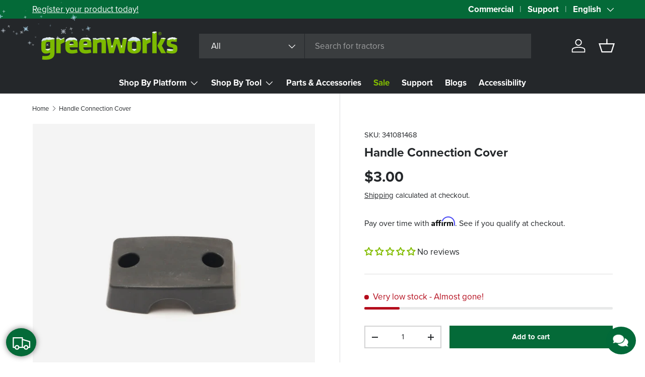

--- FILE ---
content_type: text/html; charset=utf-8
request_url: https://greenworkstools.ca/products/cover
body_size: 65181
content:
<!doctype html>
<html class="no-js" lang="en" dir="ltr" data-store="gw-canada" data-theme="greenworks-production">
<head><meta charset="utf-8">
<meta name="viewport" content="width=device-width,initial-scale=1">
<title>Handle Connection Cover &ndash; Greenworks Tools Canada Inc.</title><link rel="canonical" href="https://greenworkstools.ca/products/cover"><link rel="icon" href="//greenworkstools.ca/cdn/shop/files/favicon_1.png?crop=center&height=48&v=1713794578&width=48" type="image/png">
  <link rel="apple-touch-icon" href="//greenworkstools.ca/cdn/shop/files/favicon_1.png?crop=center&height=180&v=1713794578&width=180"><meta name="description" content="Introducing our Handle Connection Cover – a clever solution crafted to seamlessly integrate handles onto your products with ease. Hassle-free Installation. Hardware not included. Category: Snow Thrower /Snow Shovel and String Trimmer Accessories Material: Polypropylene Included: One (1) Handle Cover Table: Snow Shovels"><meta property="og:site_name" content="Greenworks Tools Canada Inc.">
<meta property="og:url" content="https://greenworkstools.ca/products/cover">
<meta property="og:title" content="Handle Connection Cover">
<meta property="og:type" content="product">
<meta property="og:description" content="Introducing our Handle Connection Cover – a clever solution crafted to seamlessly integrate handles onto your products with ease. Hassle-free Installation. Hardware not included. Category: Snow Thrower /Snow Shovel and String Trimmer Accessories Material: Polypropylene Included: One (1) Handle Cover Table: Snow Shovels"><meta property="og:image" content="http://greenworkstools.ca/cdn/shop/products/1372.png?crop=center&height=1200&v=1697663143&width=1200">
  <meta property="og:image:secure_url" content="https://greenworkstools.ca/cdn/shop/products/1372.png?crop=center&height=1200&v=1697663143&width=1200">
  <meta property="og:image:width" content="800">
  <meta property="og:image:height" content="800"><meta property="og:price:amount" content="3.00">
  <meta property="og:price:currency" content="CAD"><meta name="twitter:site" content="@gwtoolscanada"><meta name="twitter:card" content="summary_large_image">
<meta name="twitter:title" content="Handle Connection Cover">
<meta name="twitter:description" content="Introducing our Handle Connection Cover – a clever solution crafted to seamlessly integrate handles onto your products with ease. Hassle-free Installation. Hardware not included. Category: Snow Thrower /Snow Shovel and String Trimmer Accessories Material: Polypropylene Included: One (1) Handle Cover Table: Snow Shovels">
<script src="//greenworkstools.ca/cdn/shop/files/pandectes-rules.js?v=15157492040322426203"></script>

  <link rel="preload" href="//greenworkstools.ca/cdn/shop/t/17/assets/main.css?v=126979715699157262371767815020" as="style"><style data-shopify>
@font-face {
  font-family: Assistant;
  font-weight: 400;
  font-style: normal;
  font-display: swap;
  src: url("//greenworkstools.ca/cdn/fonts/assistant/assistant_n4.9120912a469cad1cc292572851508ca49d12e768.woff2") format("woff2"),
       url("//greenworkstools.ca/cdn/fonts/assistant/assistant_n4.6e9875ce64e0fefcd3f4446b7ec9036b3ddd2985.woff") format("woff");
}
@font-face {
  font-family: Assistant;
  font-weight: 700;
  font-style: normal;
  font-display: swap;
  src: url("//greenworkstools.ca/cdn/fonts/assistant/assistant_n7.bf44452348ec8b8efa3aa3068825305886b1c83c.woff2") format("woff2"),
       url("//greenworkstools.ca/cdn/fonts/assistant/assistant_n7.0c887fee83f6b3bda822f1150b912c72da0f7b64.woff") format("woff");
}
@font-face {
  font-family: Assistant;
  font-weight: 700;
  font-style: normal;
  font-display: swap;
  src: url("//greenworkstools.ca/cdn/fonts/assistant/assistant_n7.bf44452348ec8b8efa3aa3068825305886b1c83c.woff2") format("woff2"),
       url("//greenworkstools.ca/cdn/fonts/assistant/assistant_n7.0c887fee83f6b3bda822f1150b912c72da0f7b64.woff") format("woff");
}
@font-face {
  font-family: Assistant;
  font-weight: 700;
  font-style: normal;
  font-display: swap;
  src: url("//greenworkstools.ca/cdn/fonts/assistant/assistant_n7.bf44452348ec8b8efa3aa3068825305886b1c83c.woff2") format("woff2"),
       url("//greenworkstools.ca/cdn/fonts/assistant/assistant_n7.0c887fee83f6b3bda822f1150b912c72da0f7b64.woff") format("woff");
}
:root {
      --bg-color: 255 255 255 / 1.0;
      --bg-color-og: 255 255 255 / 1.0;
      --heading-color: 36 39 42;
      --text-color: 36 39 42;
      --text-color-og: 36 39 42;
      --scrollbar-color: 36 39 42;
      --link-color: 36 39 42;
      --link-color-og: 36 39 42;
      --star-color: 130 188 0;--swatch-border-color-default: 211 212 212;
        --swatch-border-color-active: 146 147 149;
        --swatch-card-size: 24px;
        --swatch-variant-picker-size: 64px;--color-scheme-1-bg: 130 188 0 / 1.0;
      --color-scheme-1-grad: ;
      --color-scheme-1-heading: 36 39 42;
      --color-scheme-1-text: 36 39 42;
      --color-scheme-1-btn-bg: 4 106 56;
      --color-scheme-1-btn-text: 255 255 255;
      --color-scheme-1-btn-bg-hover: 46 140 94;--color-scheme-2-bg: 232 229 222 / 1.0;
      --color-scheme-2-grad: ;
      --color-scheme-2-heading: 36 39 42;
      --color-scheme-2-text: 36 39 42;
      --color-scheme-2-btn-bg: 4 106 56;
      --color-scheme-2-btn-text: 255 255 255;
      --color-scheme-2-btn-bg-hover: 46 140 94;--color-scheme-3-bg: 4 106 56 / 1.0;
      --color-scheme-3-grad: ;
      --color-scheme-3-heading: 255 255 255;
      --color-scheme-3-text: 255 255 255;
      --color-scheme-3-btn-bg: 36 39 42;
      --color-scheme-3-btn-text: 255 255 255;
      --color-scheme-3-btn-bg-hover: 76 79 82;--color-scheme-4-bg: 4 106 56 / 1.0;
      --color-scheme-4-grad: linear-gradient(180deg, rgba(36, 39, 42, 1) 10.68%, rgba(4, 106, 56, 1) 192.04%);
      --color-scheme-4-heading: 255 255 255;
      --color-scheme-4-text: 255 255 255;
      --color-scheme-4-btn-bg: 232 229 222;
      --color-scheme-4-btn-text: 36 39 42;
      --color-scheme-4-btn-bg-hover: 210 208 203;

      --drawer-bg-color: 255 255 255 / 1.0;
      --drawer-text-color: 36 39 42;

      --compare-btn-color: 4 106 56 / 1.0;
      --compare-text-color: 255 255 255;

      --panel-bg-color: 244 244 244 / 1.0;
      --panel-heading-color: 36 39 42;
      --panel-text-color: 36 39 42;

      --in-stock-text-color: 44 126 63;
      --low-stock-text-color: 210 134 26;
      --very-low-stock-text-color: 180 12 28;
      --no-stock-text-color: 119 119 119;
      --no-stock-backordered-text-color: 119 119 119;

      --error-bg-color: 252 237 238;
      --error-text-color: 180 12 28;
      --success-bg-color: 232 246 234;
      --success-text-color: 4 106 56;
      --info-bg-color: 228 237 250;
      --info-text-color: 26 102 210;

      --heading-font-family: Assistant, sans-serif;
      --heading-font-style: normal;
      --heading-font-weight: 700;
      --heading-scale-start: 4;

      --navigation-font-family: Assistant, sans-serif;
      --navigation-font-style: normal;
      --navigation-font-weight: 700;--heading-text-transform: none;
--subheading-text-transform: none;
      --body-font-family: Assistant, sans-serif;
      --body-font-style: normal;
      --body-font-weight: 400;
      --body-font-size: 17;

      --section-gap: 48;
      --heading-gap: calc(8 * var(--space-unit));--grid-column-gap: 20px;
      --gwt-grid-column-gap: 30px;--btn-bg-color: 4 106 56;
      --btn-bg-hover-color: 46 140 94;
      --btn-text-color: 255 255 255;
      --btn-bg-color-og: 4 106 56;
      --btn-text-color-og: 255 255 255;
      --btn-alt-bg-color: 36 39 42;
      --btn-alt-bg-alpha: 1.0;
      --btn-alt-text-color: 255 255 255;
      --btn-border-width: 2px;
      --btn-padding-y: 12px;

      

      --btn-lg-border-radius: 50%;
      --btn-icon-border-radius: 50%;
      --input-with-btn-inner-radius: var(--btn-border-radius);

      --input-bg-color: 255 255 255 / 1.0;
      --input-text-color: 36 39 42;
      --input-border-width: 2px;
      --input-border-radius: 0px;
      --textarea-border-radius: 0px;
      --input-bg-color-diff-3: #f7f7f7;
      --input-bg-color-diff-6: #f0f0f0;

      --modal-border-radius: 16px;
      --modal-overlay-color: 0 0 0;
      --modal-overlay-opacity: 0.4;
      --drawer-border-radius: 16px;
      --overlay-border-radius: 0px;

      --custom-label-bg-color: 130 188 0;
      --custom-label-text-color: 255 255 255;--sale-label-bg-color: 4 106 56;
      --sale-label-text-color: 255 255 255;--sold-out-label-bg-color: 36 39 42;
      --sold-out-label-text-color: 255 255 255;--new-label-bg-color: 167 109 17;
      --new-label-text-color: 255 255 255;--preorder-label-bg-color: 0 166 237;
      --preorder-label-text-color: 255 255 255;

      --collection-label-color: 0 126 18;

      --page-width: 1710px;
      --gutter-sm: 20px;
      --gutter-md: 32px;
      --gutter-lg: 64px;

      --payment-terms-bg-color: #ffffff;

      --coll-card-bg-color: #ffffff;
      --coll-card-border-color: #ffffff;

      --card-highlight-bg-color: #e8e5de;
      --card-highlight-text-color: 36 39 42;
      --card-highlight-border-color: #24272a;--card-bg-color: #ffffff;
      --card-text-color: 36 39 42;
      --card-border-color: #f2f2f2;--blend-bg-color: #f4f4f4;
        
          --aos-animate-duration: 0.6s;
        

        
          --aos-min-width: 0;
        
      

      --reading-width: 48em;
    }

    @media (max-width: 769px) {
      :root {
        --reading-width: 36em;
      }
    }
  </style><link rel="stylesheet" href="//greenworkstools.ca/cdn/shop/t/17/assets/main.css?v=126979715699157262371767815020">
  <script src="//greenworkstools.ca/cdn/shop/t/17/assets/main.js?v=76476094356780495751733335152" defer="defer"></script><link rel="preload" href="//greenworkstools.ca/cdn/fonts/assistant/assistant_n4.9120912a469cad1cc292572851508ca49d12e768.woff2" as="font" type="font/woff2" crossorigin fetchpriority="high"><link rel="preload" href="//greenworkstools.ca/cdn/fonts/assistant/assistant_n7.bf44452348ec8b8efa3aa3068825305886b1c83c.woff2" as="font" type="font/woff2" crossorigin fetchpriority="high"><script>window.performance && window.performance.mark && window.performance.mark('shopify.content_for_header.start');</script><meta name="google-site-verification" content="arxH9hkCzYCG_SdS0u_p2jUPumLkMxj31jroWeNnbok">
<meta id="shopify-digital-wallet" name="shopify-digital-wallet" content="/52121862294/digital_wallets/dialog">
<meta name="shopify-checkout-api-token" content="d9347874d050af5a496483368d22680f">
<link rel="alternate" hreflang="x-default" href="https://greenworkstools.ca/products/cover">
<link rel="alternate" hreflang="en-CA" href="https://greenworkstools.ca/products/cover">
<link rel="alternate" hreflang="fr-CA" href="https://greenworkstools.ca/fr/products/cover">
<link rel="alternate" type="application/json+oembed" href="https://greenworkstools.ca/products/cover.oembed">
<script async="async" src="/checkouts/internal/preloads.js?locale=en-CA"></script>
<link rel="preconnect" href="https://shop.app" crossorigin="anonymous">
<script async="async" src="https://shop.app/checkouts/internal/preloads.js?locale=en-CA&shop_id=52121862294" crossorigin="anonymous"></script>
<script id="apple-pay-shop-capabilities" type="application/json">{"shopId":52121862294,"countryCode":"CA","currencyCode":"CAD","merchantCapabilities":["supports3DS"],"merchantId":"gid:\/\/shopify\/Shop\/52121862294","merchantName":"Greenworks Tools Canada Inc.","requiredBillingContactFields":["postalAddress","email","phone"],"requiredShippingContactFields":["postalAddress","email","phone"],"shippingType":"shipping","supportedNetworks":["visa","masterCard","amex","discover","interac","jcb"],"total":{"type":"pending","label":"Greenworks Tools Canada Inc.","amount":"1.00"},"shopifyPaymentsEnabled":true,"supportsSubscriptions":true}</script>
<script id="shopify-features" type="application/json">{"accessToken":"d9347874d050af5a496483368d22680f","betas":["rich-media-storefront-analytics"],"domain":"greenworkstools.ca","predictiveSearch":true,"shopId":52121862294,"locale":"en"}</script>
<script>var Shopify = Shopify || {};
Shopify.shop = "greenworks-tools-canada-inc.myshopify.com";
Shopify.locale = "en";
Shopify.currency = {"active":"CAD","rate":"1.0"};
Shopify.country = "CA";
Shopify.theme = {"name":"Greenworks New Sections [2.0]","id":139763581078,"schema_name":"Greenworks","schema_version":"2.0.1","theme_store_id":1657,"role":"main"};
Shopify.theme.handle = "null";
Shopify.theme.style = {"id":null,"handle":null};
Shopify.cdnHost = "greenworkstools.ca/cdn";
Shopify.routes = Shopify.routes || {};
Shopify.routes.root = "/";</script>
<script type="module">!function(o){(o.Shopify=o.Shopify||{}).modules=!0}(window);</script>
<script>!function(o){function n(){var o=[];function n(){o.push(Array.prototype.slice.apply(arguments))}return n.q=o,n}var t=o.Shopify=o.Shopify||{};t.loadFeatures=n(),t.autoloadFeatures=n()}(window);</script>
<script>
  window.ShopifyPay = window.ShopifyPay || {};
  window.ShopifyPay.apiHost = "shop.app\/pay";
  window.ShopifyPay.redirectState = null;
</script>
<script id="shop-js-analytics" type="application/json">{"pageType":"product"}</script>
<script defer="defer" async type="module" src="//greenworkstools.ca/cdn/shopifycloud/shop-js/modules/v2/client.init-shop-cart-sync_BdyHc3Nr.en.esm.js"></script>
<script defer="defer" async type="module" src="//greenworkstools.ca/cdn/shopifycloud/shop-js/modules/v2/chunk.common_Daul8nwZ.esm.js"></script>
<script type="module">
  await import("//greenworkstools.ca/cdn/shopifycloud/shop-js/modules/v2/client.init-shop-cart-sync_BdyHc3Nr.en.esm.js");
await import("//greenworkstools.ca/cdn/shopifycloud/shop-js/modules/v2/chunk.common_Daul8nwZ.esm.js");

  window.Shopify.SignInWithShop?.initShopCartSync?.({"fedCMEnabled":true,"windoidEnabled":true});

</script>
<script>
  window.Shopify = window.Shopify || {};
  if (!window.Shopify.featureAssets) window.Shopify.featureAssets = {};
  window.Shopify.featureAssets['shop-js'] = {"shop-cart-sync":["modules/v2/client.shop-cart-sync_QYOiDySF.en.esm.js","modules/v2/chunk.common_Daul8nwZ.esm.js"],"init-fed-cm":["modules/v2/client.init-fed-cm_DchLp9rc.en.esm.js","modules/v2/chunk.common_Daul8nwZ.esm.js"],"shop-button":["modules/v2/client.shop-button_OV7bAJc5.en.esm.js","modules/v2/chunk.common_Daul8nwZ.esm.js"],"init-windoid":["modules/v2/client.init-windoid_DwxFKQ8e.en.esm.js","modules/v2/chunk.common_Daul8nwZ.esm.js"],"shop-cash-offers":["modules/v2/client.shop-cash-offers_DWtL6Bq3.en.esm.js","modules/v2/chunk.common_Daul8nwZ.esm.js","modules/v2/chunk.modal_CQq8HTM6.esm.js"],"shop-toast-manager":["modules/v2/client.shop-toast-manager_CX9r1SjA.en.esm.js","modules/v2/chunk.common_Daul8nwZ.esm.js"],"init-shop-email-lookup-coordinator":["modules/v2/client.init-shop-email-lookup-coordinator_UhKnw74l.en.esm.js","modules/v2/chunk.common_Daul8nwZ.esm.js"],"pay-button":["modules/v2/client.pay-button_DzxNnLDY.en.esm.js","modules/v2/chunk.common_Daul8nwZ.esm.js"],"avatar":["modules/v2/client.avatar_BTnouDA3.en.esm.js"],"init-shop-cart-sync":["modules/v2/client.init-shop-cart-sync_BdyHc3Nr.en.esm.js","modules/v2/chunk.common_Daul8nwZ.esm.js"],"shop-login-button":["modules/v2/client.shop-login-button_D8B466_1.en.esm.js","modules/v2/chunk.common_Daul8nwZ.esm.js","modules/v2/chunk.modal_CQq8HTM6.esm.js"],"init-customer-accounts-sign-up":["modules/v2/client.init-customer-accounts-sign-up_C8fpPm4i.en.esm.js","modules/v2/client.shop-login-button_D8B466_1.en.esm.js","modules/v2/chunk.common_Daul8nwZ.esm.js","modules/v2/chunk.modal_CQq8HTM6.esm.js"],"init-shop-for-new-customer-accounts":["modules/v2/client.init-shop-for-new-customer-accounts_CVTO0Ztu.en.esm.js","modules/v2/client.shop-login-button_D8B466_1.en.esm.js","modules/v2/chunk.common_Daul8nwZ.esm.js","modules/v2/chunk.modal_CQq8HTM6.esm.js"],"init-customer-accounts":["modules/v2/client.init-customer-accounts_dRgKMfrE.en.esm.js","modules/v2/client.shop-login-button_D8B466_1.en.esm.js","modules/v2/chunk.common_Daul8nwZ.esm.js","modules/v2/chunk.modal_CQq8HTM6.esm.js"],"shop-follow-button":["modules/v2/client.shop-follow-button_CkZpjEct.en.esm.js","modules/v2/chunk.common_Daul8nwZ.esm.js","modules/v2/chunk.modal_CQq8HTM6.esm.js"],"lead-capture":["modules/v2/client.lead-capture_BntHBhfp.en.esm.js","modules/v2/chunk.common_Daul8nwZ.esm.js","modules/v2/chunk.modal_CQq8HTM6.esm.js"],"checkout-modal":["modules/v2/client.checkout-modal_CfxcYbTm.en.esm.js","modules/v2/chunk.common_Daul8nwZ.esm.js","modules/v2/chunk.modal_CQq8HTM6.esm.js"],"shop-login":["modules/v2/client.shop-login_Da4GZ2H6.en.esm.js","modules/v2/chunk.common_Daul8nwZ.esm.js","modules/v2/chunk.modal_CQq8HTM6.esm.js"],"payment-terms":["modules/v2/client.payment-terms_MV4M3zvL.en.esm.js","modules/v2/chunk.common_Daul8nwZ.esm.js","modules/v2/chunk.modal_CQq8HTM6.esm.js"]};
</script>
<script>(function() {
  var isLoaded = false;
  function asyncLoad() {
    if (isLoaded) return;
    isLoaded = true;
    var urls = ["\/\/cdn.shopify.com\/proxy\/4d16dc4c6d4b63132eff639d6a2325d4bad751640790ffde17dae1646b329b54\/apps.bazaarvoice.com\/deployments\/GreenworksTools\/shopify_canada\/production\/en_CA\/bv.js?shop=greenworks-tools-canada-inc.myshopify.com\u0026sp-cache-control=cHVibGljLCBtYXgtYWdlPTkwMA","https:\/\/ecom-app.rakutenadvertising.io\/rakuten_advertising.js?shop=greenworks-tools-canada-inc.myshopify.com","https:\/\/tag.rmp.rakuten.com\/127376.ct.js?shop=greenworks-tools-canada-inc.myshopify.com"];
    for (var i = 0; i < urls.length; i++) {
      var s = document.createElement('script');
      s.type = 'text/javascript';
      s.async = true;
      s.src = urls[i];
      var x = document.getElementsByTagName('script')[0];
      x.parentNode.insertBefore(s, x);
    }
  };
  if(window.attachEvent) {
    window.attachEvent('onload', asyncLoad);
  } else {
    window.addEventListener('load', asyncLoad, false);
  }
})();</script>
<script id="__st">var __st={"a":52121862294,"offset":-18000,"reqid":"aec7b09e-174c-43a9-b3cb-ba52572148b1-1769017613","pageurl":"greenworkstools.ca\/products\/cover","u":"c57993e95420","p":"product","rtyp":"product","rid":7504164454550};</script>
<script>window.ShopifyPaypalV4VisibilityTracking = true;</script>
<script id="captcha-bootstrap">!function(){'use strict';const t='contact',e='account',n='new_comment',o=[[t,t],['blogs',n],['comments',n],[t,'customer']],c=[[e,'customer_login'],[e,'guest_login'],[e,'recover_customer_password'],[e,'create_customer']],r=t=>t.map((([t,e])=>`form[action*='/${t}']:not([data-nocaptcha='true']) input[name='form_type'][value='${e}']`)).join(','),a=t=>()=>t?[...document.querySelectorAll(t)].map((t=>t.form)):[];function s(){const t=[...o],e=r(t);return a(e)}const i='password',u='form_key',d=['recaptcha-v3-token','g-recaptcha-response','h-captcha-response',i],f=()=>{try{return window.sessionStorage}catch{return}},m='__shopify_v',_=t=>t.elements[u];function p(t,e,n=!1){try{const o=window.sessionStorage,c=JSON.parse(o.getItem(e)),{data:r}=function(t){const{data:e,action:n}=t;return t[m]||n?{data:e,action:n}:{data:t,action:n}}(c);for(const[e,n]of Object.entries(r))t.elements[e]&&(t.elements[e].value=n);n&&o.removeItem(e)}catch(o){console.error('form repopulation failed',{error:o})}}const l='form_type',E='cptcha';function T(t){t.dataset[E]=!0}const w=window,h=w.document,L='Shopify',v='ce_forms',y='captcha';let A=!1;((t,e)=>{const n=(g='f06e6c50-85a8-45c8-87d0-21a2b65856fe',I='https://cdn.shopify.com/shopifycloud/storefront-forms-hcaptcha/ce_storefront_forms_captcha_hcaptcha.v1.5.2.iife.js',D={infoText:'Protected by hCaptcha',privacyText:'Privacy',termsText:'Terms'},(t,e,n)=>{const o=w[L][v],c=o.bindForm;if(c)return c(t,g,e,D).then(n);var r;o.q.push([[t,g,e,D],n]),r=I,A||(h.body.append(Object.assign(h.createElement('script'),{id:'captcha-provider',async:!0,src:r})),A=!0)});var g,I,D;w[L]=w[L]||{},w[L][v]=w[L][v]||{},w[L][v].q=[],w[L][y]=w[L][y]||{},w[L][y].protect=function(t,e){n(t,void 0,e),T(t)},Object.freeze(w[L][y]),function(t,e,n,w,h,L){const[v,y,A,g]=function(t,e,n){const i=e?o:[],u=t?c:[],d=[...i,...u],f=r(d),m=r(i),_=r(d.filter((([t,e])=>n.includes(e))));return[a(f),a(m),a(_),s()]}(w,h,L),I=t=>{const e=t.target;return e instanceof HTMLFormElement?e:e&&e.form},D=t=>v().includes(t);t.addEventListener('submit',(t=>{const e=I(t);if(!e)return;const n=D(e)&&!e.dataset.hcaptchaBound&&!e.dataset.recaptchaBound,o=_(e),c=g().includes(e)&&(!o||!o.value);(n||c)&&t.preventDefault(),c&&!n&&(function(t){try{if(!f())return;!function(t){const e=f();if(!e)return;const n=_(t);if(!n)return;const o=n.value;o&&e.removeItem(o)}(t);const e=Array.from(Array(32),(()=>Math.random().toString(36)[2])).join('');!function(t,e){_(t)||t.append(Object.assign(document.createElement('input'),{type:'hidden',name:u})),t.elements[u].value=e}(t,e),function(t,e){const n=f();if(!n)return;const o=[...t.querySelectorAll(`input[type='${i}']`)].map((({name:t})=>t)),c=[...d,...o],r={};for(const[a,s]of new FormData(t).entries())c.includes(a)||(r[a]=s);n.setItem(e,JSON.stringify({[m]:1,action:t.action,data:r}))}(t,e)}catch(e){console.error('failed to persist form',e)}}(e),e.submit())}));const S=(t,e)=>{t&&!t.dataset[E]&&(n(t,e.some((e=>e===t))),T(t))};for(const o of['focusin','change'])t.addEventListener(o,(t=>{const e=I(t);D(e)&&S(e,y())}));const B=e.get('form_key'),M=e.get(l),P=B&&M;t.addEventListener('DOMContentLoaded',(()=>{const t=y();if(P)for(const e of t)e.elements[l].value===M&&p(e,B);[...new Set([...A(),...v().filter((t=>'true'===t.dataset.shopifyCaptcha))])].forEach((e=>S(e,t)))}))}(h,new URLSearchParams(w.location.search),n,t,e,['guest_login'])})(!0,!0)}();</script>
<script integrity="sha256-4kQ18oKyAcykRKYeNunJcIwy7WH5gtpwJnB7kiuLZ1E=" data-source-attribution="shopify.loadfeatures" defer="defer" src="//greenworkstools.ca/cdn/shopifycloud/storefront/assets/storefront/load_feature-a0a9edcb.js" crossorigin="anonymous"></script>
<script crossorigin="anonymous" defer="defer" src="//greenworkstools.ca/cdn/shopifycloud/storefront/assets/shopify_pay/storefront-65b4c6d7.js?v=20250812"></script>
<script data-source-attribution="shopify.dynamic_checkout.dynamic.init">var Shopify=Shopify||{};Shopify.PaymentButton=Shopify.PaymentButton||{isStorefrontPortableWallets:!0,init:function(){window.Shopify.PaymentButton.init=function(){};var t=document.createElement("script");t.src="https://greenworkstools.ca/cdn/shopifycloud/portable-wallets/latest/portable-wallets.en.js",t.type="module",document.head.appendChild(t)}};
</script>
<script data-source-attribution="shopify.dynamic_checkout.buyer_consent">
  function portableWalletsHideBuyerConsent(e){var t=document.getElementById("shopify-buyer-consent"),n=document.getElementById("shopify-subscription-policy-button");t&&n&&(t.classList.add("hidden"),t.setAttribute("aria-hidden","true"),n.removeEventListener("click",e))}function portableWalletsShowBuyerConsent(e){var t=document.getElementById("shopify-buyer-consent"),n=document.getElementById("shopify-subscription-policy-button");t&&n&&(t.classList.remove("hidden"),t.removeAttribute("aria-hidden"),n.addEventListener("click",e))}window.Shopify?.PaymentButton&&(window.Shopify.PaymentButton.hideBuyerConsent=portableWalletsHideBuyerConsent,window.Shopify.PaymentButton.showBuyerConsent=portableWalletsShowBuyerConsent);
</script>
<script data-source-attribution="shopify.dynamic_checkout.cart.bootstrap">document.addEventListener("DOMContentLoaded",(function(){function t(){return document.querySelector("shopify-accelerated-checkout-cart, shopify-accelerated-checkout")}if(t())Shopify.PaymentButton.init();else{new MutationObserver((function(e,n){t()&&(Shopify.PaymentButton.init(),n.disconnect())})).observe(document.body,{childList:!0,subtree:!0})}}));
</script>
<link id="shopify-accelerated-checkout-styles" rel="stylesheet" media="screen" href="https://greenworkstools.ca/cdn/shopifycloud/portable-wallets/latest/accelerated-checkout-backwards-compat.css" crossorigin="anonymous">
<style id="shopify-accelerated-checkout-cart">
        #shopify-buyer-consent {
  margin-top: 1em;
  display: inline-block;
  width: 100%;
}

#shopify-buyer-consent.hidden {
  display: none;
}

#shopify-subscription-policy-button {
  background: none;
  border: none;
  padding: 0;
  text-decoration: underline;
  font-size: inherit;
  cursor: pointer;
}

#shopify-subscription-policy-button::before {
  box-shadow: none;
}

      </style>
<script id="sections-script" data-sections="header,footer" defer="defer" src="//greenworkstools.ca/cdn/shop/t/17/compiled_assets/scripts.js?v=21714"></script>
<script>window.performance && window.performance.mark && window.performance.mark('shopify.content_for_header.end');</script>

    <script src="//greenworkstools.ca/cdn/shop/t/17/assets/animate-on-scroll.js?v=15249566486942820451733335152" defer="defer"></script>
    <link rel="stylesheet" href="//greenworkstools.ca/cdn/shop/t/17/assets/animate-on-scroll.css?v=116194678796051782541733335152">
  

  <script>document.documentElement.className = document.documentElement.className.replace('no-js', 'js');</script><meta name="google-site-verification" content="uePBg8M01LZEjFx3rT6TfexvRBO0mvTRcU0DSOr8_qo">

<script type="text/javascript">
        window.dataLayer = window.dataLayer || [];
        function gtag() {           dataLayer.push(arguments);
        }
        gtag("consent", "default", {
            ad_user_data: "denied",
            ad_personalization: "denied",
            ad_storage: "denied",
            analytics_storage: "denied",
            wait_for_update: 2000
        });

        gtag("set", "ads_data_redaction", true);
    </script>

<script type="text/javascript">
    (function(c,l,a,r,i,t,y){
        c[a]=c[a]||function(){(c[a].q=c[a].q||[]).push(arguments)};
        t=l.createElement(r);t.async=1;t.src="https://www.clarity.ms/tag/"+i;
        y=l.getElementsByTagName(r)[0];y.parentNode.insertBefore(t,y);
    })(window, document, "clarity", "script", "qfzhj4ucm9");
</script><!-- BEGIN app block: shopify://apps/pandectes-gdpr/blocks/banner/58c0baa2-6cc1-480c-9ea6-38d6d559556a -->
  
    
      <!-- TCF is active, scripts are loaded above -->
      
        <script>
          if (!window.PandectesRulesSettings) {
            window.PandectesRulesSettings = {"store":{"id":52121862294,"adminMode":false,"headless":false,"storefrontRootDomain":"","checkoutRootDomain":"","storefrontAccessToken":""},"banner":{"revokableTrigger":true,"cookiesBlockedByDefault":"7","hybridStrict":false,"isActive":true},"geolocation":{"auOnly":false,"brOnly":false,"caOnly":false,"chOnly":false,"euOnly":false,"jpOnly":false,"nzOnly":false,"quOnly":false,"thOnly":false,"zaOnly":false,"canadaOnly":false,"canadaLaw25":false,"canadaPipeda":false,"globalVisibility":true},"blocker":{"isActive":true,"googleConsentMode":{"isActive":true,"id":"","analyticsId":"G-1ZV3QMV567","onlyGtm":false,"adwordsId":"AW-10887665872","adStorageCategory":4,"analyticsStorageCategory":2,"functionalityStorageCategory":1,"personalizationStorageCategory":1,"securityStorageCategory":0,"customEvent":false,"redactData":false,"urlPassthrough":false,"dataLayerProperty":"dataLayer","waitForUpdate":500,"useNativeChannel":false,"debugMode":false},"facebookPixel":{"isActive":true,"id":"1587870048232992","ldu":false},"microsoft":{"isActive":true,"uetTags":"97204633"},"clarity":{"isActive":true,"id":"qfzhj4ucm9"},"rakuten":{"isActive":true,"cmp":true,"ccpa":true},"gpcIsActive":true,"klaviyoIsActive":false,"defaultBlocked":7,"patterns":{"whiteList":[],"blackList":{"1":["google-analytics.com|googletagmanager.com/gtag/destination|googletagmanager.com/gtag/js?id=UA|googletagmanager.com/gtag/js?id=G"],"2":["https://www.googletagmanager.com/gtm.js?id=GTM"],"4":["bat.bing.com","s.pinimg.com/ct/core.js|s.pinimg.com/ct/lib","googletagmanager.com/gtag/js\\?id=AW|googleadservices.com","intg.snapchat.com/shopify/shopify-scevent-init.js","static.ads-twitter.com/uwt.js|static.ads-twitter.com/oct.js","analytics.tiktok.com/i18n/pixel","connect.facebook.net"],"8":[]},"iframesWhiteList":[],"iframesBlackList":{"1":["www.youtube.com|www.youtube-nocookie.com"],"2":[],"4":[],"8":[]},"beaconsWhiteList":[],"beaconsBlackList":{"1":[],"2":[],"4":[],"8":[]}}}};
            const rulesScript = document.createElement('script');
            window.PandectesRulesSettings.auto = true;
            rulesScript.src = "https://cdn.shopify.com/extensions/019be129-2324-7a66-8e6c-b9c5584f3b64/gdpr-240/assets/pandectes-rules.js";
            const firstChild = document.head.firstChild;
            document.head.insertBefore(rulesScript, firstChild);
          }
        </script>
      
      <script>
        
          window.PandectesSettings = {"store":{"id":52121862294,"plan":"enterprise","theme":"Greenworks New Sections [2.0]","primaryLocale":"en","adminMode":false,"headless":false,"storefrontRootDomain":"","checkoutRootDomain":"","storefrontAccessToken":""},"tsPublished":1767287141,"declaration":{"declDays":"","declName":"","declPath":"","declType":"","isActive":false,"showType":true,"declHours":"","declWeeks":"","declYears":"","declDomain":"","declMonths":"","declMinutes":"","declPurpose":"","declSeconds":"","declSession":"","showPurpose":true,"declProvider":"","showProvider":true,"declIntroText":"","declRetention":"","declFirstParty":"","declThirdParty":"","showDateGenerated":true},"language":{"unpublished":[],"languageMode":"Multilingual","fallbackLanguage":"en","languageDetection":"locale","languagesSupported":["fr"]},"texts":{"managed":{"headerText":{"en":"Privacy Settings","fr":"Nous respectons votre vie privée"},"consentText":{"en":"This site uses third-party website tracking technologies to provide and continually improve our services, and to display advertisements according to users' interests. I agree and may revoke or change my consent at any time with effect for the future.","fr":"Ce site utilise des technologies de suivi de sites Web tiers afin de fournir et d’améliorer continuellement nos services, ainsi que d’afficher des publicités selon les intérêts des utilisateurs. J’accepte et je peux révoquer ou modifier mon consentement à tout moment, avec effet pour l’avenir."},"linkText":{"en":"Learn more","fr":"Apprendre encore plus"},"imprintText":{"en":"Imprint","fr":"Imprimer"},"googleLinkText":{"en":"Google's Privacy Terms","fr":"Conditions de confidentialité de Google"},"allowButtonText":{"en":"Accept","fr":"Accepter"},"denyButtonText":{"en":"Decline","fr":"Déclin"},"dismissButtonText":{"en":"Ok","fr":"D'accord"},"leaveSiteButtonText":{"en":"Leave this site","fr":"Quitter ce site"},"preferencesButtonText":{"en":"Preferences","fr":"Préférences"},"cookiePolicyText":{"en":"Cookie policy","fr":"Politique de cookies"},"preferencesPopupTitleText":{"en":"Manage consent preferences","fr":"Gérer les préférences de consentement"},"preferencesPopupIntroText":{"en":"We use cookies to optimize website functionality, analyze the performance, and provide personalized experience to you. Some cookies are essential to make the website operate and function correctly. Those cookies cannot be disabled. In this window you can manage your preference of cookies.","fr":"Nous utilisons des cookies pour optimiser les fonctionnalités du site Web, analyser les performances et vous offrir une expérience personnalisée. Certains cookies sont indispensables au bon fonctionnement et au bon fonctionnement du site. Ces cookies ne peuvent pas être désactivés. Dans cette fenêtre, vous pouvez gérer votre préférence de cookies."},"preferencesPopupSaveButtonText":{"en":"Save preferences","fr":"Enregistrer les préférences"},"preferencesPopupCloseButtonText":{"en":"Close","fr":"proche"},"preferencesPopupAcceptAllButtonText":{"en":"Accept all","fr":"Accepter tout"},"preferencesPopupRejectAllButtonText":{"en":"Reject all","fr":"Tout rejeter"},"cookiesDetailsText":{"en":"Cookies details","fr":"Détails des cookies"},"preferencesPopupAlwaysAllowedText":{"en":"Always allowed","fr":"Toujours activé"},"accessSectionParagraphText":{"en":"You have the right to request access to your data at any time.","fr":"Vous avez le droit de pouvoir accéder à vos données à tout moment."},"accessSectionTitleText":{"en":"Data portability","fr":"Portabilité des données"},"accessSectionAccountInfoActionText":{"en":"Personal data","fr":"Données personnelles"},"accessSectionDownloadReportActionText":{"en":"Request export","fr":"Tout télécharger"},"accessSectionGDPRRequestsActionText":{"en":"Data subject requests","fr":"Demandes des personnes concernées"},"accessSectionOrdersRecordsActionText":{"en":"Orders","fr":"Ordres"},"rectificationSectionParagraphText":{"en":"You have the right to request your data to be updated whenever you think it is appropriate.","fr":"Vous avez le droit de demander la mise à jour de vos données chaque fois que vous le jugez approprié."},"rectificationSectionTitleText":{"en":"Data rectification","fr":"Rectification des données"},"rectificationCommentPlaceholder":{"en":"Describe what you want to be updated","fr":"Décrivez ce que vous souhaitez mettre à jour"},"rectificationCommentValidationError":{"en":"Comment is required","fr":"Un commentaire est requis"},"rectificationSectionEditAccountActionText":{"en":"Request an update","fr":"Demander une mise à jour"},"erasureSectionTitleText":{"en":"Right to be forgotten","fr":"Droit à l'oubli"},"erasureSectionParagraphText":{"en":"You have the right to ask all your data to be erased. After that, you will no longer be able to access your account.","fr":"Vous avez le droit de demander que toutes vos données soient effacées. Après cela, vous ne pourrez plus accéder à votre compte."},"erasureSectionRequestDeletionActionText":{"en":"Request personal data deletion","fr":"Demander la suppression des données personnelles"},"consentDate":{"en":"Consent date","fr":"Date de consentement"},"consentId":{"en":"Consent ID","fr":"ID de consentement"},"consentSectionChangeConsentActionText":{"en":"Change consent preference","fr":"Modifier la préférence de consentement"},"consentSectionConsentedText":{"en":"You consented to the cookies policy of this website on","fr":"Vous avez consenti à la politique de cookies de ce site Web sur"},"consentSectionNoConsentText":{"en":"You have not consented to the cookies policy of this website.","fr":"Vous n'avez pas consenti à la politique de cookies de ce site Web."},"consentSectionTitleText":{"en":"Your cookie consent","fr":"Votre consentement aux cookies"},"consentStatus":{"en":"Consent preference","fr":"Préférence de consentement"},"confirmationFailureMessage":{"en":"Your request was not verified. Please try again and if problem persists, contact store owner for assistance","fr":"Votre demande n'a pas été vérifiée. Veuillez réessayer et si le problème persiste, contactez le propriétaire du magasin pour obtenir de l'aide"},"confirmationFailureTitle":{"en":"A problem occurred","fr":"Un problème est survenu"},"confirmationSuccessMessage":{"en":"We will soon get back to you as to your request.","fr":"Nous reviendrons rapidement vers vous quant à votre demande."},"confirmationSuccessTitle":{"en":"Your request is verified","fr":"Votre demande est vérifiée"},"guestsSupportEmailFailureMessage":{"en":"Your request was not submitted. Please try again and if problem persists, contact store owner for assistance.","fr":"Votre demande n'a pas été soumise. Veuillez réessayer et si le problème persiste, contactez le propriétaire du magasin pour obtenir de l'aide."},"guestsSupportEmailFailureTitle":{"en":"A problem occurred","fr":"Un problème est survenu"},"guestsSupportEmailPlaceholder":{"en":"E-mail address","fr":"Adresse e-mail"},"guestsSupportEmailSuccessMessage":{"en":"If you are registered as a customer of this store, you will soon receive an email with instructions on how to proceed.","fr":"Si vous êtes inscrit en tant que client de ce magasin, vous recevrez bientôt un e-mail avec des instructions sur la marche à suivre."},"guestsSupportEmailSuccessTitle":{"en":"Thank you for your request","fr":"Merci pour votre requête"},"guestsSupportEmailValidationError":{"en":"Email is not valid","fr":"L'email n'est pas valide"},"guestsSupportInfoText":{"en":"Please login with your customer account to further proceed.","fr":"Veuillez vous connecter avec votre compte client pour continuer."},"submitButton":{"en":"Submit","fr":"Soumettre"},"submittingButton":{"en":"Submitting...","fr":"Soumission..."},"cancelButton":{"en":"Cancel","fr":"Annuler"},"declIntroText":{"en":"We use cookies to optimize website functionality, analyze the performance, and provide personalized experience to you. Some cookies are essential to make the website operate and function correctly. Those cookies cannot be disabled. In this window you can manage your preference of cookies.","fr":"Nous utilisons des cookies pour optimiser les fonctionnalités du site Web, analyser les performances et vous offrir une expérience personnalisée. Certains cookies sont indispensables au bon fonctionnement et au bon fonctionnement du site Web. Ces cookies ne peuvent pas être désactivés. Dans cette fenêtre, vous pouvez gérer vos préférences en matière de cookies."},"declName":{"en":"Name","fr":"Nom"},"declPurpose":{"en":"Purpose","fr":"But"},"declType":{"en":"Type","fr":"Type"},"declRetention":{"en":"Retention","fr":"Rétention"},"declProvider":{"en":"Provider","fr":"Fournisseur"},"declFirstParty":{"en":"First-party","fr":"Première partie"},"declThirdParty":{"en":"Third-party","fr":"Tierce partie"},"declSeconds":{"en":"seconds","fr":"secondes"},"declMinutes":{"en":"minutes","fr":"minutes"},"declHours":{"en":"hours","fr":"heures"},"declDays":{"en":"days","fr":"jours"},"declWeeks":{"en":"week(s)","fr":"semaine(s)"},"declMonths":{"en":"months","fr":"mois"},"declYears":{"en":"years","fr":"années"},"declSession":{"en":"Session","fr":"Session"},"declDomain":{"en":"Domain","fr":"Domaine"},"declPath":{"en":"Path","fr":"Chemin"}},"categories":{"strictlyNecessaryCookiesTitleText":{"en":"Strictly necessary cookies","fr":"Cookies strictement nécessaires"},"strictlyNecessaryCookiesDescriptionText":{"en":"These cookies are essential in order to enable you to move around the website and use its features, such as accessing secure areas of the website. The website cannot function properly without these cookies.","fr":"Ces cookies sont essentiels pour vous permettre de vous déplacer sur le site Web et d'utiliser ses fonctionnalités, telles que l'accès aux zones sécurisées du site Web. Le site Web ne peut pas fonctionner correctement sans ces cookies."},"functionalityCookiesTitleText":{"en":"Functional cookies","fr":"Cookies fonctionnels"},"functionalityCookiesDescriptionText":{"en":"These cookies enable the site to provide enhanced functionality and personalisation. They may be set by us or by third party providers whose services we have added to our pages. If you do not allow these cookies then some or all of these services may not function properly.","fr":"Ces cookies permettent au site de fournir des fonctionnalités et une personnalisation améliorées. Ils peuvent être définis par nous ou par des fournisseurs tiers dont nous avons ajouté les services à nos pages. Si vous n'autorisez pas ces cookies, certains ou tous ces services peuvent ne pas fonctionner correctement."},"performanceCookiesTitleText":{"en":"Performance cookies","fr":"Cookies de performances"},"performanceCookiesDescriptionText":{"en":"These cookies enable us to monitor and improve the performance of our website. For example, they allow us to count visits, identify traffic sources and see which parts of the site are most popular.","fr":"Ces cookies nous permettent de surveiller et d'améliorer les performances de notre site Web. Par exemple, ils nous permettent de compter les visites, d'identifier les sources de trafic et de voir quelles parties du site sont les plus populaires."},"targetingCookiesTitleText":{"en":"Targeting cookies","fr":"Ciblage des cookies"},"targetingCookiesDescriptionText":{"en":"These cookies may be set through our site by our advertising partners. They may be used by those companies to build a profile of your interests and show you relevant adverts on other sites.    They do not store directly personal information, but are based on uniquely identifying your browser and internet device. If you do not allow these cookies, you will experience less targeted advertising.","fr":"Ces cookies peuvent être installés via notre site par nos partenaires publicitaires. Ils peuvent être utilisés par ces sociétés pour établir un profil de vos intérêts et vous montrer des publicités pertinentes sur d'autres sites. Ils ne stockent pas directement d'informations personnelles, mais sont basés sur l'identification unique de votre navigateur et de votre appareil Internet. Si vous n'autorisez pas ces cookies, vous bénéficierez d'une publicité moins ciblée."},"unclassifiedCookiesTitleText":{"en":"Unclassified cookies","fr":"Cookies non classés"},"unclassifiedCookiesDescriptionText":{"en":"Unclassified cookies are cookies that we are in the process of classifying, together with the providers of individual cookies.","fr":"Les cookies non classés sont des cookies que nous sommes en train de classer avec les fournisseurs de cookies individuels."}},"auto":{}},"library":{"previewMode":false,"fadeInTimeout":0,"defaultBlocked":7,"showLink":true,"showImprintLink":false,"showGoogleLink":true,"enabled":true,"cookie":{"expiryDays":180,"secure":true,"domain":""},"dismissOnScroll":false,"dismissOnWindowClick":false,"dismissOnTimeout":false,"palette":{"popup":{"background":"#FFFFFF","backgroundForCalculations":{"a":1,"b":255,"g":255,"r":255},"text":"#24272A"},"button":{"background":"#046A38","backgroundForCalculations":{"a":1,"b":56,"g":106,"r":4},"text":"#FFFFFF","textForCalculation":{"a":1,"b":255,"g":255,"r":255},"border":"transparent"}},"content":{"href":"/pages/privacy-policy","imprintHref":"","close":"&#10005;","target":"_blank","logo":"<img class=\"cc-banner-logo\" style=\"max-height: 40px;\" src=\"https://greenworks-tools-canada-inc.myshopify.com/cdn/shop/files/pandectes-banner-logo.png\" alt=\"Cookie banner\" />"},"window":"<div role=\"dialog\" aria-label=\"{{header}}\" aria-describedby=\"cookieconsent:desc\" id=\"pandectes-banner\" class=\"cc-window-wrapper cc-bottom-wrapper\"><div class=\"pd-cookie-banner-window cc-window {{classes}}\">{{children}}</div></div>","compliance":{"custom":"<div class=\"cc-compliance cc-highlight\">{{preferences}}{{allow}}{{deny}}</div>"},"type":"custom","layouts":{"basic":"{{logo}}{{messagelink}}{{compliance}}"},"position":"bottom","theme":"classic","revokable":false,"animateRevokable":false,"revokableReset":false,"revokableLogoUrl":"https://greenworks-tools-canada-inc.myshopify.com/cdn/shop/files/pandectes-reopen-logo.png","revokablePlacement":"bottom-left","revokableMarginHorizontal":15,"revokableMarginVertical":15,"static":false,"autoAttach":true,"hasTransition":true,"blacklistPage":[""],"elements":{"close":"<button aria-label=\"\" type=\"button\" class=\"cc-close\">{{close}}</button>","dismiss":"<button type=\"button\" class=\"cc-btn cc-btn-decision cc-dismiss\">{{dismiss}}</button>","allow":"<button type=\"button\" class=\"cc-btn cc-btn-decision cc-allow\">{{allow}}</button>","deny":"<button type=\"button\" class=\"cc-btn cc-btn-decision cc-deny\">{{deny}}</button>","preferences":"<button type=\"button\" class=\"cc-btn cc-settings\" aria-controls=\"pd-cp-preferences\" onclick=\"Pandectes.fn.openPreferences()\">{{preferences}}</button>"}},"geolocation":{"auOnly":false,"brOnly":false,"caOnly":false,"chOnly":false,"euOnly":false,"jpOnly":false,"nzOnly":false,"quOnly":false,"thOnly":false,"zaOnly":false,"canadaOnly":false,"canadaLaw25":false,"canadaPipeda":false,"globalVisibility":true},"dsr":{"guestsSupport":true,"accessSectionDownloadReportAuto":false},"banner":{"resetTs":1762364619,"extraCss":"        .cc-banner-logo {max-width: 24em!important;}    @media(min-width: 768px) {.cc-window.cc-floating{max-width: 24em!important;width: 24em!important;}}    .cc-message, .pd-cookie-banner-window .cc-header, .cc-logo {text-align: left}    .cc-window-wrapper{z-index: 2147483647;}    .cc-window{z-index: 2147483647;font-family: inherit;}    .pd-cookie-banner-window .cc-header{font-family: inherit;}    .pd-cp-ui{font-family: inherit; background-color: #FFFFFF;color:#24272A;}    button.pd-cp-btn, a.pd-cp-btn{background-color:#046A38;color:#FFFFFF!important;}    input + .pd-cp-preferences-slider{background-color: rgba(36, 39, 42, 0.3)}    .pd-cp-scrolling-section::-webkit-scrollbar{background-color: rgba(36, 39, 42, 0.3)}    input:checked + .pd-cp-preferences-slider{background-color: rgba(36, 39, 42, 1)}    .pd-cp-scrolling-section::-webkit-scrollbar-thumb {background-color: rgba(36, 39, 42, 1)}    .pd-cp-ui-close{color:#24272A;}    .pd-cp-preferences-slider:before{background-color: #FFFFFF}    .pd-cp-title:before {border-color: #24272A!important}    .pd-cp-preferences-slider{background-color:#24272A}    .pd-cp-toggle{color:#24272A!important}    @media(max-width:699px) {.pd-cp-ui-close-top svg {fill: #24272A}}    .pd-cp-toggle:hover,.pd-cp-toggle:visited,.pd-cp-toggle:active{color:#24272A!important}    .pd-cookie-banner-window {box-shadow: 0 0 18px rgb(0 0 0 / 20%);}  ","customJavascript":{"useButtons":true},"showPoweredBy":false,"logoHeight":40,"revokableTrigger":true,"hybridStrict":false,"cookiesBlockedByDefault":"7","isActive":true,"implicitSavePreferences":true,"cookieIcon":false,"blockBots":true,"showCookiesDetails":true,"hasTransition":true,"blockingPage":true,"showOnlyLandingPage":false,"leaveSiteUrl":"https://pandectes.io","linkRespectStoreLang":true},"cookies":{"0":[{"name":"localization","type":"http","domain":"greenworkstools.ca","path":"/","provider":"Shopify","firstParty":true,"retention":"1 year(s)","session":false,"expires":1,"unit":"declYears","purpose":{"en":"Used to localize the cart to the correct country.","fr":"Localisation de boutique Shopify"}},{"name":"cart_currency","type":"http","domain":"greenworkstools.ca","path":"/","provider":"Shopify","firstParty":true,"retention":"2 week(s)","session":false,"expires":2,"unit":"declWeeks","purpose":{"en":"Used after a checkout is completed to initialize a new empty cart with the same currency as the one just used.","fr":"Le cookie est nécessaire pour la fonction de paiement et de paiement sécurisé sur le site Web. Cette fonction est fournie par shopify.com."}},{"name":"_shopify_essential","type":"http","domain":"greenworkstools.ca","path":"/","provider":"Shopify","firstParty":true,"retention":"1 year(s)","session":false,"expires":1,"unit":"declYears","purpose":{"en":"Contains essential information for the correct functionality of a store such as session and checkout information and anti-tampering data.","fr":"Utilisé sur la page des comptes."}},{"name":"keep_alive","type":"http","domain":"greenworkstools.ca","path":"/","provider":"Shopify","firstParty":true,"retention":"Session","session":true,"expires":-56,"unit":"declYears","purpose":{"en":"Used when international domain redirection is enabled to determine if a request is the first one of a session.","fr":"Utilisé en relation avec la localisation de l'acheteur."}},{"name":"_ab","type":"http","domain":"greenworkstools.ca","path":"/","provider":"Shopify","firstParty":true,"retention":"1 year(s)","session":false,"expires":1,"unit":"declYears","purpose":{"en":"Used to control when the admin bar is shown on the storefront.","fr":"Utilisé en relation avec l'accès à l'administrateur."}},{"name":"master_device_id","type":"http","domain":"greenworkstools.ca","path":"/","provider":"Shopify","firstParty":true,"retention":"1 year(s)","session":false,"expires":1,"unit":"declYears","purpose":{"en":"Permanent device identifier.","fr":"Utilisé en relation avec la connexion marchand."}},{"name":"_shopify_country","type":"http","domain":"greenworkstools.ca","path":"/","provider":"Shopify","firstParty":true,"retention":"30 minute(s)","session":false,"expires":30,"unit":"declMinutes","purpose":{"en":"Used for Plus shops where pricing currency/country is set from GeoIP by helping avoid GeoIP lookups after the first request.","fr":"Utilisé en relation avec le paiement."}},{"name":"cart","type":"http","domain":"greenworkstools.ca","path":"/","provider":"Shopify","firstParty":true,"retention":"2 week(s)","session":false,"expires":2,"unit":"declWeeks","purpose":{"en":"Contains information related to the user's cart.","fr":"Nécessaire pour la fonctionnalité de panier d'achat sur le site Web."}},{"name":"shopify_pay_redirect","type":"http","domain":"greenworkstools.ca","path":"/","provider":"Shopify","firstParty":true,"retention":"1 year(s)","session":false,"expires":1,"unit":"declYears","purpose":{"en":"Used to accelerate the checkout process when the buyer has a Shop Pay account.","fr":"Le cookie est nécessaire pour la fonction de paiement et de paiement sécurisé sur le site Web. Cette fonction est fournie par shopify.com."}},{"name":"_tracking_consent","type":"http","domain":"greenworkstools.ca","path":"/","provider":"Shopify","firstParty":true,"retention":"1 year(s)","session":false,"expires":1,"unit":"declYears","purpose":{"en":"Used to store a user's preferences if a merchant has set up privacy rules in the visitor's region.","fr":"Préférences de suivi."}},{"name":"discount_code","type":"http","domain":"greenworkstools.ca","path":"/","provider":"Shopify","firstParty":true,"retention":"Session","session":true,"expires":1,"unit":"declDays","purpose":{"en":"Stores a discount code (received from an online store visit with a URL parameter) in order to the next checkout."}},{"name":"shopify_pay","type":"http","domain":"greenworkstools.ca","path":"/","provider":"Shopify","firstParty":true,"retention":"1 year(s)","session":false,"expires":1,"unit":"declYears","purpose":{"en":"Used to log in a buyer into Shop Pay when they come back to checkout on the same store.","fr":"Utilisé en relation avec le paiement."}},{"name":"storefront_digest","type":"http","domain":"greenworkstools.ca","path":"/","provider":"Shopify","firstParty":true,"retention":"1 year(s)","session":false,"expires":1,"unit":"declYears","purpose":{"en":"Stores a digest of the storefront password, allowing merchants to preview their storefront while it's password protected.","fr":"Utilisé en relation avec la connexion client."}},{"name":"order","type":"http","domain":"greenworkstools.ca","path":"/","provider":"Shopify","firstParty":true,"retention":"3 week(s)","session":false,"expires":3,"unit":"declWeeks","purpose":{"en":"Used to allow access to the data of the order details page of the buyer."}},{"name":"login_with_shop_finalize","type":"http","domain":"greenworkstools.ca","path":"/","provider":"Shopify","firstParty":true,"retention":"5 minute(s)","session":false,"expires":5,"unit":"declMinutes","purpose":{"en":"Used to facilitate login with Shop."}},{"name":"_identity_session","type":"http","domain":"greenworkstools.ca","path":"/","provider":"Shopify","firstParty":true,"retention":"2 year(s)","session":false,"expires":2,"unit":"declYears","purpose":{"en":"Contains the identity session identifier of the user.","fr":"Contient l&#39;identifiant de session d&#39;identité de l&#39;utilisateur."}},{"name":"_abv","type":"http","domain":"greenworkstools.ca","path":"/","provider":"Shopify","firstParty":true,"retention":"1 year(s)","session":false,"expires":1,"unit":"declYears","purpose":{"en":"Persist the collapsed state of the admin bar.","fr":"Conserver l’état réduit de la barre d’administration."}},{"name":"_master_udr","type":"http","domain":"greenworkstools.ca","path":"/","provider":"Shopify","firstParty":true,"retention":"Session","session":true,"expires":1,"unit":"declSeconds","purpose":{"en":"Permanent device identifier.","fr":"Identifiant permanent de l&#39;appareil."}},{"name":"user","type":"http","domain":"greenworkstools.ca","path":"/","provider":"Shopify","firstParty":true,"retention":"1 year(s)","session":false,"expires":1,"unit":"declYears","purpose":{"en":"Used in connection with Shop login.","fr":"Utilisé en relation avec la connexion à la boutique."}},{"name":"shop_pay_accelerated","type":"http","domain":"greenworkstools.ca","path":"/","provider":"Shopify","firstParty":true,"retention":"1 year(s)","session":false,"expires":1,"unit":"declYears","purpose":{"en":"Indicates if a buyer is eligible for Shop Pay accelerated checkout."}},{"name":"_ab","type":"http","domain":"shopify.com","path":"/","provider":"Shopify","firstParty":false,"retention":"1 year(s)","session":false,"expires":1,"unit":"declYears","purpose":{"en":"Used to control when the admin bar is shown on the storefront.","fr":"Utilisé en relation avec l'accès à l'administrateur."}},{"name":"user_cross_site","type":"http","domain":"greenworkstools.ca","path":"/","provider":"Shopify","firstParty":true,"retention":"1 year(s)","session":false,"expires":1,"unit":"declYears","purpose":{"en":"Used in connection with Shop login.","fr":"Utilisé en relation avec la connexion à la boutique."}},{"name":"_shopify_essential","type":"http","domain":"shopify.com","path":"/52121862294","provider":"Shopify","firstParty":false,"retention":"1 year(s)","session":false,"expires":1,"unit":"declYears","purpose":{"en":"Contains essential information for the correct functionality of a store such as session and checkout information and anti-tampering data.","fr":"Utilisé sur la page des comptes."}},{"name":"storefront_digest","type":"http","domain":"shopify.com","path":"/","provider":"Shopify","firstParty":false,"retention":"1 year(s)","session":false,"expires":1,"unit":"declYears","purpose":{"en":"Stores a digest of the storefront password, allowing merchants to preview their storefront while it's password protected.","fr":"Utilisé en relation avec la connexion client."}},{"name":"_tracking_consent","type":"http","domain":"shopify.com","path":"/","provider":"Shopify","firstParty":false,"retention":"1 year(s)","session":false,"expires":1,"unit":"declYears","purpose":{"en":"Used to store a user's preferences if a merchant has set up privacy rules in the visitor's region.","fr":"Préférences de suivi."}},{"name":"_shopify_country","type":"http","domain":"shopify.com","path":"/","provider":"Shopify","firstParty":false,"retention":"30 minute(s)","session":false,"expires":30,"unit":"declMinutes","purpose":{"en":"Used for Plus shops where pricing currency/country is set from GeoIP by helping avoid GeoIP lookups after the first request.","fr":"Utilisé en relation avec le paiement."}},{"name":"cart","type":"http","domain":"shopify.com","path":"/","provider":"Shopify","firstParty":false,"retention":"2 week(s)","session":false,"expires":2,"unit":"declWeeks","purpose":{"en":"Contains information related to the user's cart.","fr":"Nécessaire pour la fonctionnalité de panier d'achat sur le site Web."}},{"name":"shopify_pay_redirect","type":"http","domain":"shopify.com","path":"/","provider":"Shopify","firstParty":false,"retention":"1 year(s)","session":false,"expires":1,"unit":"declYears","purpose":{"en":"Used to accelerate the checkout process when the buyer has a Shop Pay account.","fr":"Le cookie est nécessaire pour la fonction de paiement et de paiement sécurisé sur le site Web. Cette fonction est fournie par shopify.com."}},{"name":"shopify_pay","type":"http","domain":"shopify.com","path":"/","provider":"Shopify","firstParty":false,"retention":"1 year(s)","session":false,"expires":1,"unit":"declYears","purpose":{"en":"Used to log in a buyer into Shop Pay when they come back to checkout on the same store.","fr":"Utilisé en relation avec le paiement."}},{"name":"master_device_id","type":"http","domain":"shopify.com","path":"/","provider":"Shopify","firstParty":false,"retention":"1 year(s)","session":false,"expires":1,"unit":"declYears","purpose":{"en":"Permanent device identifier.","fr":"Utilisé en relation avec la connexion marchand."}},{"name":"shop_pay_accelerated","type":"http","domain":"shopify.com","path":"/","provider":"Shopify","firstParty":false,"retention":"1 year(s)","session":false,"expires":1,"unit":"declYears","purpose":{"en":"Indicates if a buyer is eligible for Shop Pay accelerated checkout."}},{"name":"order","type":"http","domain":"shopify.com","path":"/","provider":"Shopify","firstParty":false,"retention":"3 week(s)","session":false,"expires":3,"unit":"declWeeks","purpose":{"en":"Used to allow access to the data of the order details page of the buyer."}},{"name":"login_with_shop_finalize","type":"http","domain":"shopify.com","path":"/","provider":"Shopify","firstParty":false,"retention":"5 minute(s)","session":false,"expires":5,"unit":"declMinutes","purpose":{"en":"Used to facilitate login with Shop."}},{"name":"_abv","type":"http","domain":"shopify.com","path":"/","provider":"Shopify","firstParty":false,"retention":"1 year(s)","session":false,"expires":1,"unit":"declYears","purpose":{"en":"Persist the collapsed state of the admin bar.","fr":"Conserver l’état réduit de la barre d’administration."}},{"name":"_identity_session","type":"http","domain":"shopify.com","path":"/","provider":"Shopify","firstParty":false,"retention":"2 year(s)","session":false,"expires":2,"unit":"declYears","purpose":{"en":"Contains the identity session identifier of the user.","fr":"Contient l&#39;identifiant de session d&#39;identité de l&#39;utilisateur."}},{"name":"_master_udr","type":"http","domain":"shopify.com","path":"/","provider":"Shopify","firstParty":false,"retention":"Session","session":true,"expires":1,"unit":"declSeconds","purpose":{"en":"Permanent device identifier.","fr":"Identifiant permanent de l&#39;appareil."}},{"name":"discount_code","type":"http","domain":"shopify.com","path":"/","provider":"Shopify","firstParty":false,"retention":"Session","session":true,"expires":1,"unit":"declDays","purpose":{"en":"Stores a discount code (received from an online store visit with a URL parameter) in order to the next checkout."}},{"name":"user","type":"http","domain":"shopify.com","path":"/","provider":"Shopify","firstParty":false,"retention":"1 year(s)","session":false,"expires":1,"unit":"declYears","purpose":{"en":"Used in connection with Shop login.","fr":"Utilisé en relation avec la connexion à la boutique."}},{"name":"user_cross_site","type":"http","domain":"shopify.com","path":"/","provider":"Shopify","firstParty":false,"retention":"1 year(s)","session":false,"expires":1,"unit":"declYears","purpose":{"en":"Used in connection with Shop login.","fr":"Utilisé en relation avec la connexion à la boutique."}},{"name":"_shopify_test","type":"http","domain":"ca","path":"/","provider":"Shopify","firstParty":false,"retention":"Session","session":true,"expires":1,"unit":"declSeconds","purpose":{"en":"A test cookie used by Shopify to verify the store's setup."}},{"name":"_shopify_test","type":"http","domain":"greenworkstools.ca","path":"/","provider":"Shopify","firstParty":true,"retention":"Session","session":true,"expires":1,"unit":"declSeconds","purpose":{"en":"A test cookie used by Shopify to verify the store's setup."}},{"name":"auth_state_*","type":"http","domain":"greenworkstools.ca","path":"/","provider":"Shopify","firstParty":true,"retention":"25 minute(s)","session":false,"expires":25,"unit":"declMinutes","purpose":{"en":""}},{"name":"identity-state","type":"http","domain":"greenworkstools.ca","path":"/","provider":"Shopify","firstParty":true,"retention":"1 day(s)","session":false,"expires":1,"unit":"declDays","purpose":{"en":"Stores state before redirecting customers to identity authentication.\t"}},{"name":"_merchant_essential","type":"http","domain":"greenworkstools.ca","path":"/","provider":"Shopify","firstParty":true,"retention":"1 year(s)","session":false,"expires":1,"unit":"declYears","purpose":{"en":"Contains essential information for the correct functionality of merchant surfaces such as the admin area."}},{"name":"_shopify_essential_\t","type":"http","domain":"greenworkstools.ca","path":"/","provider":"Shopify","firstParty":true,"retention":"1 year(s)","session":false,"expires":1,"unit":"declYears","purpose":{"en":"Contains an opaque token that is used to identify a device for all essential purposes."}},{"name":"auth_state_*","type":"http","domain":"shopify.com","path":"/","provider":"Shopify","firstParty":false,"retention":"25 minute(s)","session":false,"expires":25,"unit":"declMinutes","purpose":{"en":""}},{"name":"_merchant_essential","type":"http","domain":"shopify.com","path":"/","provider":"Shopify","firstParty":false,"retention":"1 year(s)","session":false,"expires":1,"unit":"declYears","purpose":{"en":"Contains essential information for the correct functionality of merchant surfaces such as the admin area."}},{"name":"identity-state","type":"http","domain":"shopify.com","path":"/","provider":"Shopify","firstParty":false,"retention":"1 day(s)","session":false,"expires":1,"unit":"declDays","purpose":{"en":"Stores state before redirecting customers to identity authentication.\t"}},{"name":"_shopify_essential_\t","type":"http","domain":"shopify.com","path":"/","provider":"Shopify","firstParty":false,"retention":"1 year(s)","session":false,"expires":1,"unit":"declYears","purpose":{"en":"Contains an opaque token that is used to identify a device for all essential purposes."}},{"name":"skip_shop_pay","type":"http","domain":"greenworkstools.ca","path":"/","provider":"Shopify","firstParty":true,"retention":"1 year(s)","session":false,"expires":1,"unit":"declYears","purpose":{"en":"It prevents a customer's checkout from automatically being set to default, ensuring all payment options are shown."}},{"name":"cookietest","type":"http","domain":"greenworkstools.ca","path":"/","provider":"Unknown","firstParty":true,"retention":"Session","session":true,"expires":1,"unit":"declSeconds","purpose":{"en":"Used to check if the browser allows cookies."}},{"name":"lastSeenErrorReceiptId","type":"html_local","domain":"https://greenworkstools.ca","path":"/","provider":"Shopify","firstParty":true,"retention":"Local Storage","session":false,"expires":1,"unit":"declYears","purpose":{"en":"Stores the ID of the most recent error receipt."}},{"name":"__ui","type":"html_local","domain":"https://greenworkstools.ca","path":"/","provider":"Shopify","firstParty":true,"retention":"Local Storage","session":false,"expires":1,"unit":"declYears","purpose":{"en":"Stores UI state information for the website."}},{"name":"cartToken","type":"html_local","domain":"https://greenworkstools.ca","path":"/","provider":"Shopify","firstParty":true,"retention":"Local Storage","session":false,"expires":1,"unit":"declYears","purpose":{"en":"Stores a token related to the shopping cart for session management."}},{"name":"cart_link_id","type":"html_local","domain":"https://greenworkstools.ca","path":"/","provider":"Shopify","firstParty":true,"retention":"Local Storage","session":false,"expires":1,"unit":"declYears","purpose":{"en":"Stores a unique identifier for the shopping cart link."}},{"name":"__storage_test","type":"html_local","domain":"https://greenworkstools.ca","path":"/","provider":"Shopify","firstParty":true,"retention":"Local Storage","session":false,"expires":1,"unit":"declYears","purpose":{"en":"A test storage item used to verify storage capabilities."}},{"name":"checkout_modal_preflight_*","type":"html_session","domain":"https://shop.app","path":"/","provider":"Shop.app","firstParty":false,"retention":"Session","session":true,"expires":1,"unit":"declYears","purpose":{"en":""}},{"name":"__quiltRouterScroll","type":"html_session","domain":"https://greenworkstools.ca","path":"/","provider":"Shopify","firstParty":true,"retention":"Session","session":true,"expires":1,"unit":"declYears","purpose":{"en":"Stores information related to the user's navigation within the website, essential for website functionality."}},{"name":"_pandectes_gdpr","type":"http","domain":".greenworkstools.ca","path":"/","provider":"Pandectes","firstParty":true,"retention":"6 month(s)","session":false,"expires":6,"unit":"declMonths","purpose":{"en":"Used for the functionality of the cookies consent banner.","fr":"Utilisé pour la fonctionnalité de la bannière de consentement aux cookies."}},{"name":"_shop_app_essential","type":"http","domain":".shop.app","path":"/","provider":"Shopify","firstParty":false,"retention":"1 year(s)","session":false,"expires":1,"unit":"declYears","purpose":{"en":"Contains essential information for the correct functionality of Shop.app."}},{"name":"session","type":"http","domain":"www.affirm.ca","path":"/","provider":"Unknown","firstParty":false,"retention":"1 year(s)","session":false,"expires":1,"unit":"declYears","purpose":{"en":"No description available"}},{"name":"t_v2_s","type":"http","domain":".affirm.ca","path":"/","provider":"Unknown","firstParty":false,"retention":"1 year(s)","session":false,"expires":1,"unit":"declYears","purpose":{"en":"Stores information related to user sessions for the Affirm service."}}],"1":[{"name":"jdgm_thumb_votes","type":"html_local","domain":"https://greenworkstools.ca","path":"/","provider":"Judge.me","firstParty":true,"retention":"Local Storage","session":false,"expires":1,"unit":"declYears","purpose":{"en":"The ID for the votes of Judge.me service.","fr":"L&#39;identifiant pour les votes du service Judge.me."}},{"name":"ttcsid*","type":"http","domain":".greenworkstools.ca","path":"/","provider":"TikTok","firstParty":true,"retention":"3 month(s)","session":false,"expires":3,"unit":"declMonths","purpose":{"en":""}},{"name":"shopify_override_user_locale","type":"http","domain":"greenworkstools.ca","path":"/","provider":"Shopify","firstParty":true,"retention":"1 year(s)","session":false,"expires":1,"unit":"declYears","purpose":{"en":"Used as a mechanism to set User locale in admin."}},{"name":"shopify_override_user_locale","type":"http","domain":"shopify.com","path":"/","provider":"Shopify","firstParty":false,"retention":"1 year(s)","session":false,"expires":1,"unit":"declYears","purpose":{"en":"Used as a mechanism to set User locale in admin."}},{"name":"__Host-GAPS","type":"http","domain":"accounts.google.com","path":"/","provider":"Google","firstParty":false,"retention":"1 year(s)","session":false,"expires":1,"unit":"declYears","purpose":{"en":"Used for signing in with a Google account."}},{"name":"_uetvid_exp","type":"html_local","domain":"https://greenworkstools.ca","path":"/","provider":"Bing Ads","firstParty":true,"retention":"Local Storage","session":false,"expires":1,"unit":"declYears","purpose":{"en":"Stores a persistent identifier for Bing Ads to track ad performance."}},{"name":"_uetsid_exp","type":"html_local","domain":"https://greenworkstools.ca","path":"/","provider":"Bing Ads","firstParty":true,"retention":"Local Storage","session":false,"expires":1,"unit":"declYears","purpose":{"en":"Stores a persistent identifier for Bing Ads to track user sessions."}},{"name":"rm_storage_test_*","type":"html_local","domain":"https://greenworkstools.ca","path":"/","provider":"Rakuten","firstParty":true,"retention":"Local Storage","session":false,"expires":1,"unit":"declYears","purpose":{"en":""}},{"name":"cc-*","type":"html_local","domain":"https://greenworkstools.ca","path":"/","provider":"Intershop","firstParty":true,"retention":"Local Storage","session":false,"expires":1,"unit":"declYears","purpose":{"en":""}},{"name":"__Secure-ENID","type":"http","domain":".google.com","path":"/","provider":"Google","firstParty":false,"retention":"1 year(s)","session":false,"expires":1,"unit":"declYears","purpose":{"en":"Used to prevent fraudulent login attempts and contains a user ID for statistics."}},{"name":"_pinterest_ct_ua","type":"http","domain":".ct.pinterest.com","path":"/","provider":"Pinterest","firstParty":false,"retention":"1 year(s)","session":false,"expires":1,"unit":"declYears","purpose":{"en":"Used to group actions across pages.","fr":"Utilisé pour regrouper des actions sur plusieurs pages."}},{"name":"X-AB","type":"http","domain":"sc-static.net","path":"/scevent.min.js","provider":"Snapchat","firstParty":false,"retention":"1 day(s)","session":false,"expires":1,"unit":"declDays","purpose":{"en":"Used for multi-variate testing to optimize website content."}},{"name":"_cfuvid","type":"http","domain":".challenges.cloudflare.com","path":"/","provider":"Cloudflare","firstParty":false,"retention":"Session","session":true,"expires":1,"unit":"declYears","purpose":{"en":"Sets a unique ID to distinguish users sharing the same IP for rate limiting."}},{"name":"_cfuvid","type":"http","domain":".www.affirm.ca","path":"/","provider":"Cloudflare","firstParty":false,"retention":"Session","session":true,"expires":1,"unit":"declYears","purpose":{"en":"Sets a unique ID to distinguish users sharing the same IP for rate limiting."}}],"2":[{"name":"_shopify_y","type":"http","domain":".greenworkstools.ca","path":"/","provider":"Shopify","firstParty":true,"retention":"1 year(s)","session":false,"expires":1,"unit":"declYears","purpose":{"en":"Shopify analytics.","fr":"Analyses Shopify."}},{"name":"_shopify_s","type":"http","domain":".greenworkstools.ca","path":"/","provider":"Shopify","firstParty":true,"retention":"30 minute(s)","session":false,"expires":30,"unit":"declMinutes","purpose":{"en":"Used to identify a given browser session/shop combination. Duration is 30 minute rolling expiry of last use.","fr":"Analyses Shopify."}},{"name":"_ga","type":"http","domain":".greenworkstools.ca","path":"/","provider":"Google","firstParty":true,"retention":"1 year(s)","session":false,"expires":1,"unit":"declYears","purpose":{"en":"Cookie is set by Google Analytics with unknown functionality","fr":"Le cookie est défini par Google Analytics avec une fonctionnalité inconnue"}},{"name":"_shopify_s","type":"http","domain":"ca","path":"/","provider":"Shopify","firstParty":false,"retention":"Session","session":true,"expires":1,"unit":"declSeconds","purpose":{"en":"Used to identify a given browser session/shop combination. Duration is 30 minute rolling expiry of last use.","fr":"Analyses Shopify."}},{"name":"_orig_referrer","type":"http","domain":"greenworkstools.ca","path":"/","provider":"Shopify","firstParty":true,"retention":"2 week(s)","session":false,"expires":2,"unit":"declWeeks","purpose":{"en":"Allows merchant to identify where people are visiting them from.","fr":"Suit les pages de destination."}},{"name":"_landing_page","type":"http","domain":"greenworkstools.ca","path":"/","provider":"Shopify","firstParty":true,"retention":"2 week(s)","session":false,"expires":2,"unit":"declWeeks","purpose":{"en":"Capture the landing page of visitor when they come from other sites.","fr":"Suit les pages de destination."}},{"name":"shop_analytics","type":"http","domain":"greenworkstools.ca","path":"/","provider":"Shopify","firstParty":true,"retention":"1 year(s)","session":false,"expires":1,"unit":"declYears","purpose":{"en":"Contains the required buyer information for analytics in Shop.","fr":"Analyses Shopify."}},{"name":"_orig_referrer","type":"http","domain":"shopify.com","path":"/","provider":"Shopify","firstParty":false,"retention":"2 week(s)","session":false,"expires":2,"unit":"declWeeks","purpose":{"en":"Allows merchant to identify where people are visiting them from.","fr":"Suit les pages de destination."}},{"name":"_landing_page","type":"http","domain":"shopify.com","path":"/","provider":"Shopify","firstParty":false,"retention":"2 week(s)","session":false,"expires":2,"unit":"declWeeks","purpose":{"en":"Capture the landing page of visitor when they come from other sites.","fr":"Suit les pages de destination."}},{"name":"shop_analytics","type":"http","domain":"shopify.com","path":"/","provider":"Shopify","firstParty":false,"retention":"1 year(s)","session":false,"expires":1,"unit":"declYears","purpose":{"en":"Contains the required buyer information for analytics in Shop.","fr":"Analyses Shopify."}},{"name":"jdgm_rs_referral","type":"html_local","domain":"https://greenworkstools.ca","path":"/","provider":"Judge.me","firstParty":true,"retention":"Local Storage","session":false,"expires":1,"unit":"declYears","purpose":{"en":"The referral ID of Judge.me service.","fr":"L&#39;identifiant de référence du service Judge.me."}},{"name":"_shopify_analytics","type":"http","domain":"greenworkstools.ca","path":"/","provider":"Shopify","firstParty":true,"retention":"1 year(s)","session":false,"expires":1,"unit":"declYears","purpose":{"en":"Contains analytics data for buyer surfaces such as the storefront or checkout."}},{"name":"_ga_*","type":"http","domain":".greenworkstools.ca","path":"/","provider":"Google","firstParty":true,"retention":"1 year(s)","session":false,"expires":1,"unit":"declYears","purpose":{"en":""}},{"name":"_gcl_*","type":"http","domain":".greenworkstools.ca","path":"/","provider":"Google","firstParty":true,"retention":"3 month(s)","session":false,"expires":3,"unit":"declMonths","purpose":{"en":""}},{"name":"BVBRANDSID","type":"http","domain":".greenworkstools.ca","path":"/","provider":"Bazaar Voice","firstParty":true,"retention":"30 minute(s)","session":false,"expires":30,"unit":"declMinutes","purpose":{"en":"Correlates web analytics to the same user browsing session within a client domain."}},{"name":"_gd*","type":"http","domain":"greenworkstools.ca","path":"/","provider":"Google","firstParty":true,"retention":"Session","session":true,"expires":1,"unit":"declSeconds","purpose":{"en":""}},{"name":"BVBRANDID","type":"http","domain":".greenworkstools.ca","path":"/","provider":"Bazaar Voice","firstParty":true,"retention":"1 year(s)","session":false,"expires":1,"unit":"declYears","purpose":{"en":"Tracks website analytics data and visitor frequency."}},{"name":"_merchant_analytics","type":"http","domain":"greenworkstools.ca","path":"/","provider":"Shopify","firstParty":true,"retention":"1 year(s)","session":false,"expires":1,"unit":"declYears","purpose":{"en":"Contains analytics data for the merchant session."}},{"name":"_merchant_analytics","type":"http","domain":"shopify.com","path":"/","provider":"Shopify","firstParty":false,"retention":"1 year(s)","session":false,"expires":1,"unit":"declYears","purpose":{"en":"Contains analytics data for the merchant session."}},{"name":"_gcl_*","type":"html_local","domain":"https://greenworkstools.ca","path":"/","provider":"Google","firstParty":true,"retention":"Local Storage","session":false,"expires":1,"unit":"declYears","purpose":{"en":""}},{"name":"ri-*","type":"html_session","domain":"https://greenworkstools.ca","path":"/","provider":"Shopify","firstParty":true,"retention":"Session","session":true,"expires":1,"unit":"declYears","purpose":{"en":""}},{"name":"_shs_state","type":"html_session","domain":"https://greenworkstools.ca","path":"/","provider":"Shopify","firstParty":true,"retention":"Session","session":true,"expires":1,"unit":"declYears","purpose":{"en":"Stores session-specific state information related to the user's interaction with the website."}},{"name":"bugsnag-anonymous-id","type":"html_local","domain":"https://shop.app","path":"/","provider":"Unknown","firstParty":false,"retention":"Local Storage","session":false,"expires":1,"unit":"declYears","purpose":{"en":"Stores an anonymous ID for error tracking and analytics."}},{"name":"_shs_state","type":"html_session","domain":"https://shop.app","path":"/","provider":"Shopify","firstParty":false,"retention":"Session","session":true,"expires":1,"unit":"declYears","purpose":{"en":"Stores session-specific state information related to the user's interaction with the website."}},{"name":"_clck","type":"http","domain":".greenworkstools.ca","path":"/","provider":"Microsoft","firstParty":true,"retention":"1 year(s)","session":false,"expires":1,"unit":"declYears","purpose":{"en":"Used by Microsoft Clarity to store a unique user ID.","fr":"Utilisé par Microsoft Clarity pour stocker un ID utilisateur unique."}},{"name":"_cltk","type":"html_session","domain":"https://greenworkstools.ca","path":"/","provider":"Microsoft","firstParty":true,"retention":"Session","session":true,"expires":1,"unit":"declYears","purpose":{"en":"Stores interaction data for website analysis."}},{"name":"_clsk","type":"http","domain":".greenworkstools.ca","path":"/","provider":"Microsoft","firstParty":true,"retention":"Session","session":true,"expires":1,"unit":"declYears","purpose":{"en":"Used by Microsoft Clarity to store a unique user ID.\t","fr":"Utilisé par Microsoft Clarity pour stocker un ID utilisateur unique."}},{"name":"rmuid","type":"http","domain":".linksynergy.com","path":"/","provider":"Unknown","firstParty":false,"retention":"1 year(s)","session":false,"expires":1,"unit":"declYears","purpose":{"en":"Stores a unique identifier for analytics purposes."}}],"4":[{"name":"_uetsid","type":"http","domain":".greenworkstools.ca","path":"/","provider":"Bing","firstParty":true,"retention":"1 day(s)","session":false,"expires":1,"unit":"declDays","purpose":{"en":"This cookie is used by Bing to determine what ads should be shown that may be relevant to the end user perusing the site.","fr":"Ce cookie est utilisé par Bing pour déterminer les publicités à afficher qui peuvent être pertinentes pour l'utilisateur final qui consulte le site."}},{"name":"_uetvid","type":"http","domain":".greenworkstools.ca","path":"/","provider":"Bing","firstParty":true,"retention":"1 year(s)","session":false,"expires":1,"unit":"declYears","purpose":{"en":"Used to track visitors on multiple websites, in order to present relevant advertisement based on the visitor's preferences.","fr":"Utilisé pour suivre les visiteurs sur plusieurs sites Web, afin de présenter des publicités pertinentes en fonction des préférences du visiteur."}},{"name":"_scid","type":"http","domain":".greenworkstools.ca","path":"/","provider":"Snapchat","firstParty":true,"retention":"1 year(s)","session":false,"expires":1,"unit":"declYears","purpose":{"en":"Used by Snapchat to help identify a visitor.","fr":"Utilisé par Snapchat pour aider à identifier un visiteur."}},{"name":"_ttp","type":"http","domain":".greenworkstools.ca","path":"/","provider":"TikTok","firstParty":true,"retention":"3 month(s)","session":false,"expires":3,"unit":"declMonths","purpose":{"en":"To measure and improve the performance of your advertising campaigns and to personalize the user's experience (including ads) on TikTok.","fr":"Pour mesurer et améliorer les performances de vos campagnes publicitaires et personnaliser l&#39;expérience utilisateur (y compris les publicités) sur TikTok."}},{"name":"_fbp","type":"http","domain":".greenworkstools.ca","path":"/","provider":"Facebook","firstParty":true,"retention":"3 month(s)","session":false,"expires":3,"unit":"declMonths","purpose":{"en":"Cookie is placed by Facebook to track visits across websites.","fr":"Le cookie est placé par Facebook pour suivre les visites sur les sites Web."}},{"name":"_pin_unauth","type":"http","domain":"greenworkstools.ca","path":"/","provider":"Pinterest","firstParty":true,"retention":"1 year(s)","session":false,"expires":1,"unit":"declYears","purpose":{"en":"Used to group actions for users who cannot be identified by Pinterest.","fr":"Utilisé pour regrouper les actions des utilisateurs qui ne peuvent pas être identifiés par Pinterest."}},{"name":"_uetsid","type":"html_local","domain":"https://greenworkstools.ca","path":"/","provider":"Bing","firstParty":true,"retention":"Local Storage","session":false,"expires":1,"unit":"declYears","purpose":{"en":"This cookie is used by Bing to determine what ads should be shown that may be relevant to the end user perusing the site.","fr":"Ce cookie est utilisé par Bing pour déterminer les publicités à afficher qui peuvent être pertinentes pour l'utilisateur final qui consulte le site."}},{"name":"lastExternalReferrerTime","type":"html_local","domain":"https://greenworkstools.ca","path":"/","provider":"Facebook","firstParty":true,"retention":"Local Storage","session":false,"expires":1,"unit":"declYears","purpose":{"en":"Contains the timestamp of the last update of the lastExternalReferrer cookie.","fr":"Contient l&#39;horodatage de la dernière mise à jour du cookie lastExternalReferrer."}},{"name":"_uetvid","type":"html_local","domain":"https://greenworkstools.ca","path":"/","provider":"Bing","firstParty":true,"retention":"Local Storage","session":false,"expires":1,"unit":"declYears","purpose":{"en":"Used to track visitors on multiple websites, in order to present relevant advertisement based on the visitor's preferences.","fr":"Utilisé pour suivre les visiteurs sur plusieurs sites Web, afin de présenter des publicités pertinentes en fonction des préférences du visiteur."}},{"name":"lastExternalReferrer","type":"html_local","domain":"https://greenworkstools.ca","path":"/","provider":"Facebook","firstParty":true,"retention":"Local Storage","session":false,"expires":1,"unit":"declYears","purpose":{"en":"Detects how the user reached the website by registering their last URL-address.","fr":"Détecte comment l&#39;utilisateur a atteint le site Web en enregistrant sa dernière adresse URL."}},{"name":"tt_sessionId","type":"html_session","domain":"https://greenworkstools.ca","path":"/","provider":"TikTok","firstParty":true,"retention":"Session","session":true,"expires":1,"unit":"declYears","purpose":{"en":"Used by the social networking service, TikTok, for tracking the use of embedded services.","fr":"Utilisé par le service de réseau social TikTok pour suivre l’utilisation des services intégrés."}},{"name":"_scid_r","type":"http","domain":".greenworkstools.ca","path":"/","provider":"Snapchat","firstParty":true,"retention":"1 year(s)","session":false,"expires":1,"unit":"declYears","purpose":{"en":"Sets a unique ID for the visitor for targeted advertisements."}},{"name":"_scsrid_r","type":"http","domain":".greenworkstools.ca","path":"/","provider":"Snapchat","firstParty":true,"retention":"1 year(s)","session":false,"expires":1,"unit":"declYears","purpose":{"en":"Stores a unique identifier used for targeted advertising and analytics by Snapchat."}},{"name":"_shopify_marketing","type":"http","domain":"greenworkstools.ca","path":"/","provider":"Shopify","firstParty":true,"retention":"1 year(s)","session":false,"expires":1,"unit":"declYears","purpose":{"en":"Contains marketing data for buyer surfaces such as the storefront or checkout."}},{"name":"_shopify_marketing","type":"http","domain":"shopify.com","path":"/","provider":"Shopify","firstParty":false,"retention":"1 year(s)","session":false,"expires":1,"unit":"declYears","purpose":{"en":"Contains marketing data for buyer surfaces such as the storefront or checkout."}},{"name":"u_sclid","type":"html_local","domain":"https://greenworkstools.ca","path":"/","provider":"Snapchat","firstParty":true,"retention":"Local Storage","session":false,"expires":1,"unit":"declYears","purpose":{"en":"Stores a unique identifier for the user for targeted advertising purposes."}},{"name":"NID","type":"http","domain":".google.com","path":"/","provider":"Google","firstParty":false,"retention":"6 month(s)","session":false,"expires":6,"unit":"declMonths","purpose":{"en":"Used to collect website statistics and track conversion rates."}},{"name":"OTZ","type":"http","domain":"pay.google.com","path":"/","provider":"Google","firstParty":false,"retention":"1 month(s)","session":false,"expires":1,"unit":"declMonths","purpose":{"en":"Used for aggregate analysis of website visitors."}},{"name":"topicsLastReferenceTime","type":"html_local","domain":"https://greenworkstools.ca","path":"/","provider":"Facebook","firstParty":true,"retention":"Local Storage","session":false,"expires":1,"unit":"declYears","purpose":{"en":"Remembers the last time browser topics were checked for personalized ads."}},{"name":"u_sclid_r","type":"html_local","domain":"https://greenworkstools.ca","path":"/","provider":"Snapchat","firstParty":true,"retention":"Local Storage","session":false,"expires":1,"unit":"declYears","purpose":{"en":"Stores a unique identifier for user tracking and targeted advertising purposes."}},{"name":"tt_s_pixel_session_index","type":"html_session","domain":"https://greenworkstools.ca","path":"/","provider":"TikTok","firstParty":true,"retention":"Session","session":true,"expires":1,"unit":"declYears","purpose":{"en":"Stores session-specific information related to user interactions for targeted advertising purposes."}},{"name":"trackedSourceId","type":"html_local","domain":"https://greenworkstools.ca","path":"/","provider":"Shopify","firstParty":true,"retention":"Local Storage","session":false,"expires":1,"unit":"declYears","purpose":{"en":"Stores a unique identifier for tracking the source of the visitor."}},{"name":"sourceType","type":"html_local","domain":"https://greenworkstools.ca","path":"/","provider":"Shopify","firstParty":true,"retention":"Local Storage","session":false,"expires":1,"unit":"declYears","purpose":{"en":"Stores the source type information related to the user's interaction with the website."}},{"name":"trackedCompleteOrderSourceId","type":"html_local","domain":"https://greenworkstools.ca","path":"/","provider":"Shopify","firstParty":true,"retention":"Local Storage","session":false,"expires":1,"unit":"declYears","purpose":{"en":"Stores information related to the source of a completed order for tracking purposes."}},{"name":"_uetmsdns","type":"http","domain":"greenworkstools.ca","path":"/","provider":"Microsoft","firstParty":true,"retention":"1 year(s)","session":false,"expires":1,"unit":"declYears","purpose":{"en":"Sets a unique ID for the visitor for targeted advertisements by external advertisers."}},{"name":"OTZ","type":"http","domain":"accounts.google.com","path":"/","provider":"Google","firstParty":false,"retention":"1 month(s)","session":false,"expires":1,"unit":"declMonths","purpose":{"en":"Used for aggregate analysis of website visitors."}},{"name":"MUID","type":"http","domain":".bing.com","path":"/","provider":"Microsoft","firstParty":false,"retention":"1 year(s)","session":false,"expires":1,"unit":"declYears","purpose":{"en":"Cookie is placed by Microsoft to track visits across websites.","fr":"Le cookie est placé par Microsoft pour suivre les visites sur les sites Web."}},{"name":"ar_debug","type":"http","domain":".pinterest.com","path":"/","provider":"Teads","firstParty":false,"retention":"1 year(s)","session":false,"expires":1,"unit":"declYears","purpose":{"en":"Checks whether a technical debugger-cookie is present.","fr":"Vérifie si un cookie de débogueur technique est présent."}},{"name":"IDE","type":"http","domain":".doubleclick.net","path":"/","provider":"Google","firstParty":false,"retention":"1 year(s)","session":false,"expires":1,"unit":"declYears","purpose":{"en":"To measure the visitors’ actions after they click through from an advert. Expires after 1 year.","fr":"Pour mesurer les actions des visiteurs après avoir cliqué sur une publicité. Expire après 1 an."}},{"name":"ar_debug","type":"http","domain":".region1.google-analytics.com","path":"/","provider":"Teads","firstParty":false,"retention":"3 month(s)","session":false,"expires":3,"unit":"declMonths","purpose":{"en":"Checks whether a technical debugger-cookie is present.","fr":"Vérifie si un cookie de débogueur technique est présent."}},{"name":"test_cookie","type":"http","domain":".doubleclick.net","path":"/","provider":"Google","firstParty":false,"retention":"15 minute(s)","session":false,"expires":15,"unit":"declMinutes","purpose":{"en":"To measure the visitors’ actions after they click through from an advert. Expires after each visit.","fr":"Pour mesurer les actions des visiteurs après avoir cliqué sur une publicité. Expire après chaque visite."}},{"name":"ar_debug","type":"http","domain":"ara.paa-reporting-advertising.amazon","path":"/","provider":"Teads","firstParty":false,"retention":"Session","session":true,"expires":1,"unit":"declYears","purpose":{"en":"Checks whether a technical debugger-cookie is present.","fr":"Vérifie si un cookie de débogueur technique est présent."}},{"name":"ad-id","type":"http","domain":".amazon-adsystem.com","path":"/","provider":"Amazon","firstParty":false,"retention":"9 month(s)","session":false,"expires":9,"unit":"declMonths","purpose":{"en":"Tracks how users arrive at Amazon websites."}},{"name":"ad-privacy","type":"http","domain":".amazon-adsystem.com","path":"/","provider":"Amazon","firstParty":false,"retention":"1 year(s)","session":false,"expires":1,"unit":"declYears","purpose":{"en":"Tracks user actions on other websites to provide targeted content."}},{"name":"sc_at","type":"http","domain":".snapchat.com","path":"/","provider":"Snapchat","firstParty":false,"retention":"1 year(s)","session":false,"expires":1,"unit":"declYears","purpose":{"en":"Identifies a visitor across multiple domains."}}],"8":[{"name":"pagead/1p-conversion/#","type":"html_session","domain":"https://www.google.ie","path":"/","provider":"Unknown","firstParty":false,"retention":"Session","session":true,"expires":1,"unit":"declYears","purpose":{"en":""}},{"name":"uct","type":"html_session","domain":"https://uct.service.usercentrics.eu","path":"/","provider":"Unknown","firstParty":false,"retention":"Session","session":true,"expires":1,"unit":"declYears","purpose":{"en":""}},{"name":"consent/v3/p","type":"html_session","domain":"https://consent.linksynergy.com","path":"/","provider":"Unknown","firstParty":false,"retention":"Session","session":true,"expires":1,"unit":"declYears","purpose":{"en":""}},{"name":"a.gif","type":"html_session","domain":"https://network-a.bazaarvoice.com","path":"/","provider":"Unknown","firstParty":false,"retention":"Session","session":true,"expires":1,"unit":"declYears","purpose":{"en":""}},{"name":"_scida","type":"http","domain":".greenworkstools.ca","path":"/","provider":"Unknown","firstParty":true,"retention":"1 year(s)","session":false,"expires":1,"unit":"declYears","purpose":{"en":""}},{"name":"wpRmStore","type":"http","domain":"greenworkstools.ca","path":"/checkouts/cn/hWN4wtYvJ9Jc6Yg1mCSiK2Hy","provider":"Unknown","firstParty":true,"retention":"Session","session":true,"expires":-56,"unit":"declYears","purpose":{"en":""}},{"name":"checkout_continuity_service","type":"http","domain":"greenworkstools.ca","path":"/","provider":"Unknown","firstParty":true,"retention":"1 year(s)","session":false,"expires":1,"unit":"declYears","purpose":{"en":""}},{"name":"vidExpiry","type":"html_local","domain":"https://greenworkstools.ca","path":"/","provider":"Unknown","firstParty":true,"retention":"Local Storage","session":false,"expires":1,"unit":"declYears","purpose":{"en":""}},{"name":"__rmid","type":"html_local","domain":"https://greenworkstools.ca","path":"/","provider":"Unknown","firstParty":true,"retention":"Local Storage","session":false,"expires":1,"unit":"declYears","purpose":{"en":""}},{"name":"__rmco","type":"html_local","domain":"https://greenworkstools.ca","path":"/","provider":"Unknown","firstParty":true,"retention":"Local Storage","session":false,"expires":1,"unit":"declYears","purpose":{"en":""}},{"name":"ucString","type":"html_local","domain":"https://greenworkstools.ca","path":"/","provider":"Unknown","firstParty":true,"retention":"Local Storage","session":false,"expires":1,"unit":"declYears","purpose":{"en":""}},{"name":"vid","type":"html_local","domain":"https://greenworkstools.ca","path":"/","provider":"Unknown","firstParty":true,"retention":"Local Storage","session":false,"expires":1,"unit":"declYears","purpose":{"en":""}},{"name":"sid","type":"html_local","domain":"https://greenworkstools.ca","path":"/","provider":"Unknown","firstParty":true,"retention":"Local Storage","session":false,"expires":1,"unit":"declYears","purpose":{"en":""}},{"name":"ucData","type":"html_local","domain":"https://greenworkstools.ca","path":"/","provider":"Unknown","firstParty":true,"retention":"Local Storage","session":false,"expires":1,"unit":"declYears","purpose":{"en":""}},{"name":"uc:analytics:firedEvents:cn1B1uR4nKIhQg","type":"html_local","domain":"https://greenworkstools.ca","path":"/","provider":"Unknown","firstParty":true,"retention":"Local Storage","session":false,"expires":1,"unit":"declYears","purpose":{"en":""}},{"name":"sidExpiry","type":"html_local","domain":"https://greenworkstools.ca","path":"/","provider":"Unknown","firstParty":true,"retention":"Local Storage","session":false,"expires":1,"unit":"declYears","purpose":{"en":""}},{"name":"u_scsid_r","type":"html_session","domain":"https://greenworkstools.ca","path":"/","provider":"Unknown","firstParty":true,"retention":"Session","session":true,"expires":1,"unit":"declYears","purpose":{"en":""}},{"name":"tt_appInfo_v2","type":"html_session","domain":"https://greenworkstools.ca","path":"/","provider":"TikTok","firstParty":true,"retention":"Session","session":true,"expires":1,"unit":"declYears","purpose":{"en":"Stores information related to the application or service, with no specific categorization."}},{"name":"affirmsniffer","type":"html_local","domain":"https://greenworkstools.ca","path":"/","provider":"Unknown","firstParty":true,"retention":"Local Storage","session":false,"expires":1,"unit":"declYears","purpose":{"en":""}},{"name":"u_scsid","type":"html_session","domain":"https://greenworkstools.ca","path":"/","provider":"Snapchat","firstParty":true,"retention":"Session","session":true,"expires":1,"unit":"declYears","purpose":{"en":"Stores a session identifier for the user."}},{"name":"extensionSkeletonData","type":"html_local","domain":"https://greenworkstools.ca","path":"/","provider":"Unknown","firstParty":true,"retention":"Local Storage","session":false,"expires":1,"unit":"declYears","purpose":{"en":""}},{"name":"ucTaglogger","type":"html_session","domain":"https://greenworkstools.ca","path":"/","provider":"Unknown","firstParty":true,"retention":"Session","session":true,"expires":1,"unit":"declYears","purpose":{"en":""}},{"name":"apollo-cache-persist","type":"html_local","domain":"https://shop.app","path":"/","provider":"Unknown","firstParty":false,"retention":"Local Storage","session":false,"expires":1,"unit":"declYears","purpose":{"en":""}},{"name":"jdgm_widget_interactions","type":"html_local","domain":"https://greenworkstools.ca","path":"/","provider":"Unknown","firstParty":true,"retention":"Local Storage","session":false,"expires":1,"unit":"declYears","purpose":{"en":""}},{"name":"3060738.3440491","type":"http","domain":".affirm.ca","path":"/","provider":"Unknown","firstParty":false,"retention":"1 year(s)","session":false,"expires":1,"unit":"declYears","purpose":{"en":""}},{"name":"affirm-csrf-token","type":"http","domain":".affirm.ca","path":"/","provider":"Unknown","firstParty":false,"retention":"Session","session":true,"expires":1,"unit":"declYears","purpose":{"en":""}},{"name":"checkout_continuity_service","type":"http","domain":".affirm.ca","path":"/","provider":"Unknown","firstParty":false,"retention":"1 year(s)","session":false,"expires":1,"unit":"declYears","purpose":{"en":""}}]},"blocker":{"isActive":true,"googleConsentMode":{"id":"","onlyGtm":false,"analyticsId":"G-1ZV3QMV567","adwordsId":"AW-10887665872","isActive":true,"adStorageCategory":4,"analyticsStorageCategory":2,"personalizationStorageCategory":1,"functionalityStorageCategory":1,"customEvent":false,"securityStorageCategory":0,"redactData":false,"urlPassthrough":false,"dataLayerProperty":"dataLayer","waitForUpdate":500,"useNativeChannel":false,"debugMode":false},"facebookPixel":{"id":"1587870048232992","isActive":true,"ldu":false},"microsoft":{"isActive":true,"uetTags":"97204633"},"rakuten":{"isActive":true,"cmp":true,"ccpa":true},"klaviyoIsActive":false,"gpcIsActive":true,"clarity":{"isActive":true,"id":"qfzhj4ucm9"},"defaultBlocked":7,"patterns":{"whiteList":[],"blackList":{"1":["google-analytics.com|googletagmanager.com/gtag/destination|googletagmanager.com/gtag/js?id=UA|googletagmanager.com/gtag/js?id=G"],"2":["https://www.googletagmanager.com/gtm.js?id=GTM"],"4":["bat.bing.com","s.pinimg.com/ct/core.js|s.pinimg.com/ct/lib","googletagmanager.com/gtag/js\\?id=AW|googleadservices.com","intg.snapchat.com/shopify/shopify-scevent-init.js","static.ads-twitter.com/uwt.js|static.ads-twitter.com/oct.js","analytics.tiktok.com/i18n/pixel","connect.facebook.net"],"8":[]},"iframesWhiteList":[],"iframesBlackList":{"1":["www.youtube.com|www.youtube-nocookie.com"],"2":[],"4":[],"8":[]},"beaconsWhiteList":[],"beaconsBlackList":{"1":[],"2":[],"4":[],"8":[]}}}};
        
        window.addEventListener('DOMContentLoaded', function(){
          const script = document.createElement('script');
          
            script.src = "https://cdn.shopify.com/extensions/019be129-2324-7a66-8e6c-b9c5584f3b64/gdpr-240/assets/pandectes-core.js";
          
          script.defer = true;
          document.body.appendChild(script);
        })
      </script>
    
  


<!-- END app block --><!-- BEGIN app block: shopify://apps/judge-me-reviews/blocks/judgeme_core/61ccd3b1-a9f2-4160-9fe9-4fec8413e5d8 --><!-- Start of Judge.me Core -->






<link rel="dns-prefetch" href="https://cdnwidget.judge.me">
<link rel="dns-prefetch" href="https://cdn.judge.me">
<link rel="dns-prefetch" href="https://cdn1.judge.me">
<link rel="dns-prefetch" href="https://api.judge.me">

<script data-cfasync='false' class='jdgm-settings-script'>window.jdgmSettings={"pagination":5,"disable_web_reviews":false,"badge_no_review_text":"No reviews","badge_n_reviews_text":"({{ average_rating_1_decimal }}) {{ n }} review/reviews","badge_star_color":"#82BC00","hide_badge_preview_if_no_reviews":false,"badge_hide_text":false,"enforce_center_preview_badge":false,"widget_title":"Customer Reviews","widget_open_form_text":"Write a review","widget_close_form_text":"Cancel review","widget_refresh_page_text":"Refresh page","widget_summary_text":"Based on {{ number_of_reviews }} review/reviews","widget_no_review_text":"Be the first to write a review","widget_name_field_text":"Display name","widget_verified_name_field_text":"Verified Name (public)","widget_name_placeholder_text":"Display name","widget_required_field_error_text":"This field is required.","widget_email_field_text":"Email address","widget_verified_email_field_text":"Verified Email (private, can not be edited)","widget_email_placeholder_text":"Your email address","widget_email_field_error_text":"Please enter a valid email address.","widget_rating_field_text":"Rating","widget_review_title_field_text":"Review Title","widget_review_title_placeholder_text":"Give your review a title","widget_review_body_field_text":"Review content","widget_review_body_placeholder_text":"Start writing here...","widget_pictures_field_text":"Picture/Video (optional)","widget_submit_review_text":"Submit Review","widget_submit_verified_review_text":"Submit Verified Review","widget_submit_success_msg_with_auto_publish":"Thank you! Please refresh the page in a few moments to see your review. You can remove or edit your review by logging into \u003ca href='https://judge.me/login' target='_blank' rel='nofollow noopener'\u003eJudge.me\u003c/a\u003e","widget_submit_success_msg_no_auto_publish":"Thank you! Your review will be published as soon as it is approved by the shop admin. You can remove or edit your review by logging into \u003ca href='https://judge.me/login' target='_blank' rel='nofollow noopener'\u003eJudge.me\u003c/a\u003e","widget_show_default_reviews_out_of_total_text":"Showing {{ n_reviews_shown }} out of {{ n_reviews }} reviews.","widget_show_all_link_text":"Show all","widget_show_less_link_text":"Show less","widget_author_said_text":"{{ reviewer_name }} said:","widget_days_text":"{{ n }} days ago","widget_weeks_text":"{{ n }} week/weeks ago","widget_months_text":"{{ n }} month/months ago","widget_years_text":"{{ n }} year/years ago","widget_yesterday_text":"Yesterday","widget_today_text":"Today","widget_replied_text":"\u003e\u003e {{ shop_name }} replied:","widget_read_more_text":"Read more","widget_reviewer_name_as_initial":"","widget_rating_filter_color":"#fbcd0a","widget_rating_filter_see_all_text":"See all reviews","widget_sorting_most_recent_text":"Most Recent","widget_sorting_highest_rating_text":"Highest Rating","widget_sorting_lowest_rating_text":"Lowest Rating","widget_sorting_with_pictures_text":"Only Pictures","widget_sorting_most_helpful_text":"Most Helpful","widget_open_question_form_text":"Ask a question","widget_reviews_subtab_text":"Reviews","widget_questions_subtab_text":"Questions","widget_question_label_text":"Question","widget_answer_label_text":"Answer","widget_question_placeholder_text":"Write your question here","widget_submit_question_text":"Submit Question","widget_question_submit_success_text":"Thank you for your question! We will notify you once it gets answered.","widget_star_color":"#82BC00","verified_badge_text":"Verified","verified_badge_bg_color":"","verified_badge_text_color":"","verified_badge_placement":"left-of-reviewer-name","widget_review_max_height":"","widget_hide_border":false,"widget_social_share":true,"widget_thumb":true,"widget_review_location_show":false,"widget_location_format":"","all_reviews_include_out_of_store_products":false,"all_reviews_out_of_store_text":"(out of store)","all_reviews_pagination":100,"all_reviews_product_name_prefix_text":"about","enable_review_pictures":true,"enable_question_anwser":false,"widget_theme":"leex","review_date_format":"mm/dd/yyyy","default_sort_method":"most-recent","widget_product_reviews_subtab_text":"Product Reviews","widget_shop_reviews_subtab_text":"Shop Reviews","widget_other_products_reviews_text":"Reviews for other products","widget_store_reviews_subtab_text":"Store reviews","widget_no_store_reviews_text":"This store hasn't received any reviews yet","widget_web_restriction_product_reviews_text":"This product hasn't received any reviews yet","widget_no_items_text":"No items found","widget_show_more_text":"Show more","widget_write_a_store_review_text":"Write a Store Review","widget_other_languages_heading":"Reviews in Other Languages","widget_translate_review_text":"Translate review to {{ language }}","widget_translating_review_text":"Translating...","widget_show_original_translation_text":"Show original ({{ language }})","widget_translate_review_failed_text":"Review couldn't be translated.","widget_translate_review_retry_text":"Retry","widget_translate_review_try_again_later_text":"Try again later","show_product_url_for_grouped_product":false,"widget_sorting_pictures_first_text":"Pictures First","show_pictures_on_all_rev_page_mobile":false,"show_pictures_on_all_rev_page_desktop":false,"floating_tab_hide_mobile_install_preference":false,"floating_tab_button_name":"★ Reviews","floating_tab_title":"Let customers speak for us","floating_tab_button_color":"","floating_tab_button_background_color":"","floating_tab_url":"","floating_tab_url_enabled":false,"floating_tab_tab_style":"text","all_reviews_text_badge_text":"Customers rate us {{ shop.metafields.judgeme.all_reviews_rating | round: 1 }}/5 based on {{ shop.metafields.judgeme.all_reviews_count }} reviews.","all_reviews_text_badge_text_branded_style":"{{ shop.metafields.judgeme.all_reviews_rating | round: 1 }} out of 5 stars based on {{ shop.metafields.judgeme.all_reviews_count }} reviews","is_all_reviews_text_badge_a_link":false,"show_stars_for_all_reviews_text_badge":false,"all_reviews_text_badge_url":"","all_reviews_text_style":"branded","all_reviews_text_color_style":"judgeme_brand_color","all_reviews_text_color":"#108474","all_reviews_text_show_jm_brand":true,"featured_carousel_show_header":true,"featured_carousel_title":"Let customers speak for us","testimonials_carousel_title":"Customers are saying","videos_carousel_title":"Real customer stories","cards_carousel_title":"Customers are saying","featured_carousel_count_text":"from {{ n }} reviews","featured_carousel_add_link_to_all_reviews_page":false,"featured_carousel_url":"","featured_carousel_show_images":true,"featured_carousel_autoslide_interval":5,"featured_carousel_arrows_on_the_sides":false,"featured_carousel_height":250,"featured_carousel_width":80,"featured_carousel_image_size":0,"featured_carousel_image_height":250,"featured_carousel_arrow_color":"#eeeeee","verified_count_badge_style":"branded","verified_count_badge_orientation":"horizontal","verified_count_badge_color_style":"judgeme_brand_color","verified_count_badge_color":"#108474","is_verified_count_badge_a_link":false,"verified_count_badge_url":"","verified_count_badge_show_jm_brand":true,"widget_rating_preset_default":5,"widget_first_sub_tab":"product-reviews","widget_show_histogram":true,"widget_histogram_use_custom_color":false,"widget_pagination_use_custom_color":false,"widget_star_use_custom_color":false,"widget_verified_badge_use_custom_color":false,"widget_write_review_use_custom_color":false,"picture_reminder_submit_button":"Upload Pictures","enable_review_videos":true,"mute_video_by_default":true,"widget_sorting_videos_first_text":"Videos First","widget_review_pending_text":"Pending","featured_carousel_items_for_large_screen":3,"social_share_options_order":"Facebook,Twitter,Pinterest","remove_microdata_snippet":true,"disable_json_ld":false,"enable_json_ld_products":false,"preview_badge_show_question_text":false,"preview_badge_no_question_text":"No questions","preview_badge_n_question_text":"{{ number_of_questions }} question/questions","qa_badge_show_icon":false,"qa_badge_position":"same-row","remove_judgeme_branding":true,"widget_add_search_bar":true,"widget_search_bar_placeholder":"Search","widget_sorting_verified_only_text":"Verified only","featured_carousel_theme":"default","featured_carousel_show_rating":true,"featured_carousel_show_title":true,"featured_carousel_show_body":true,"featured_carousel_show_date":false,"featured_carousel_show_reviewer":true,"featured_carousel_show_product":false,"featured_carousel_header_background_color":"#108474","featured_carousel_header_text_color":"#ffffff","featured_carousel_name_product_separator":"reviewed","featured_carousel_full_star_background":"#108474","featured_carousel_empty_star_background":"#dadada","featured_carousel_vertical_theme_background":"#f9fafb","featured_carousel_verified_badge_enable":true,"featured_carousel_verified_badge_color":"#108474","featured_carousel_border_style":"round","featured_carousel_review_line_length_limit":3,"featured_carousel_more_reviews_button_text":"Read more reviews","featured_carousel_view_product_button_text":"View product","all_reviews_page_load_reviews_on":"scroll","all_reviews_page_load_more_text":"Load More Reviews","disable_fb_tab_reviews":false,"enable_ajax_cdn_cache":false,"widget_advanced_speed_features":5,"widget_public_name_text":"displayed publicly like","default_reviewer_name":"John Smith","default_reviewer_name_has_non_latin":true,"widget_reviewer_anonymous":"Anonymous","medals_widget_title":"Judge.me Review Medals","medals_widget_background_color":"#f9fafb","medals_widget_position":"footer_all_pages","medals_widget_border_color":"#f9fafb","medals_widget_verified_text_position":"left","medals_widget_use_monochromatic_version":false,"medals_widget_elements_color":"#108474","show_reviewer_avatar":true,"widget_invalid_yt_video_url_error_text":"Not a YouTube video URL","widget_max_length_field_error_text":"Please enter no more than {0} characters.","widget_show_country_flag":false,"widget_show_collected_via_shop_app":true,"widget_verified_by_shop_badge_style":"dark","widget_verified_by_shop_text":"Verified by Shop","widget_show_photo_gallery":true,"widget_load_with_code_splitting":true,"widget_ugc_install_preference":false,"widget_ugc_title":"Loved by Real People","widget_ugc_subtitle":"Real people. Real projects. Zero gas.","widget_ugc_arrows_color":"#ffffff","widget_ugc_primary_button_text":"Buy Now","widget_ugc_primary_button_background_color":"#046A38","widget_ugc_primary_button_text_color":"#ffffff","widget_ugc_primary_button_border_width":"0","widget_ugc_primary_button_border_style":"none","widget_ugc_primary_button_border_color":"#046A38","widget_ugc_primary_button_border_radius":"25","widget_ugc_secondary_button_text":"Load More","widget_ugc_secondary_button_background_color":"#ffffff","widget_ugc_secondary_button_text_color":"#046A38","widget_ugc_secondary_button_border_width":"2","widget_ugc_secondary_button_border_style":"solid","widget_ugc_secondary_button_border_color":"#046A38","widget_ugc_secondary_button_border_radius":"25","widget_ugc_reviews_button_text":"View Reviews","widget_ugc_reviews_button_background_color":"#ffffff","widget_ugc_reviews_button_text_color":"#046A38","widget_ugc_reviews_button_border_width":"2","widget_ugc_reviews_button_border_style":"solid","widget_ugc_reviews_button_border_color":"#046A38","widget_ugc_reviews_button_border_radius":"25","widget_ugc_reviews_button_link_to":"store-product-page","widget_ugc_show_post_date":false,"widget_ugc_max_width":"800","widget_rating_metafield_value_type":true,"widget_primary_color":"#82BC00","widget_enable_secondary_color":false,"widget_secondary_color":"#edf5f5","widget_summary_average_rating_text":"{{ average_rating }} out of 5","widget_media_grid_title":"Customer photos \u0026 videos","widget_media_grid_see_more_text":"See more","widget_round_style":false,"widget_show_product_medals":true,"widget_verified_by_judgeme_text":"Verified by Judge.me","widget_show_store_medals":true,"widget_verified_by_judgeme_text_in_store_medals":"Verified by Judge.me","widget_media_field_exceed_quantity_message":"Sorry, we can only accept {{ max_media }} for one review.","widget_media_field_exceed_limit_message":"{{ file_name }} is too large, please select a {{ media_type }} less than {{ size_limit }}MB.","widget_review_submitted_text":"Review Submitted!","widget_question_submitted_text":"Question Submitted!","widget_close_form_text_question":"Cancel","widget_write_your_answer_here_text":"Write your answer here","widget_enabled_branded_link":true,"widget_show_collected_by_judgeme":false,"widget_reviewer_name_color":"","widget_write_review_text_color":"","widget_write_review_bg_color":"","widget_collected_by_judgeme_text":"collected by Judge.me","widget_pagination_type":"standard","widget_load_more_text":"Load More","widget_load_more_color":"#108474","widget_full_review_text":"Full Review","widget_read_more_reviews_text":"Read More Reviews","widget_read_questions_text":"Read Questions","widget_questions_and_answers_text":"Questions \u0026 Answers","widget_verified_by_text":"Verified by","widget_verified_text":"Verified","widget_number_of_reviews_text":"{{ number_of_reviews }} reviews","widget_back_button_text":"Back","widget_next_button_text":"Next","widget_custom_forms_filter_button":"Filters","custom_forms_style":"horizontal","widget_show_review_information":true,"how_reviews_are_collected":"How reviews are collected?","widget_show_review_keywords":true,"widget_gdpr_statement":"How we use your data: We'll only contact you about the review you left, and only if necessary. By submitting your review, you agree to Judge.me's \u003ca href='https://judge.me/terms' target='_blank' rel='nofollow noopener'\u003eterms\u003c/a\u003e, \u003ca href='https://judge.me/privacy' target='_blank' rel='nofollow noopener'\u003eprivacy\u003c/a\u003e and \u003ca href='https://judge.me/content-policy' target='_blank' rel='nofollow noopener'\u003econtent\u003c/a\u003e policies.","widget_multilingual_sorting_enabled":false,"widget_translate_review_content_enabled":false,"widget_translate_review_content_method":"manual","popup_widget_review_selection":"automatically_with_pictures","popup_widget_round_border_style":true,"popup_widget_show_title":true,"popup_widget_show_body":true,"popup_widget_show_reviewer":false,"popup_widget_show_product":true,"popup_widget_show_pictures":true,"popup_widget_use_review_picture":true,"popup_widget_show_on_home_page":true,"popup_widget_show_on_product_page":true,"popup_widget_show_on_collection_page":true,"popup_widget_show_on_cart_page":true,"popup_widget_position":"bottom_left","popup_widget_first_review_delay":5,"popup_widget_duration":5,"popup_widget_interval":5,"popup_widget_review_count":5,"popup_widget_hide_on_mobile":true,"review_snippet_widget_round_border_style":true,"review_snippet_widget_card_color":"#FFFFFF","review_snippet_widget_slider_arrows_background_color":"#FFFFFF","review_snippet_widget_slider_arrows_color":"#000000","review_snippet_widget_star_color":"#108474","show_product_variant":false,"all_reviews_product_variant_label_text":"Variant: ","widget_show_verified_branding":false,"widget_ai_summary_title":"Customers say","widget_ai_summary_disclaimer":"AI-powered review summary based on recent customer reviews","widget_show_ai_summary":false,"widget_show_ai_summary_bg":false,"widget_show_review_title_input":true,"redirect_reviewers_invited_via_email":"external_form","request_store_review_after_product_review":false,"request_review_other_products_in_order":false,"review_form_color_scheme":"default","review_form_corner_style":"square","review_form_star_color":{},"review_form_text_color":"#333333","review_form_background_color":"#ffffff","review_form_field_background_color":"#fafafa","review_form_button_color":{},"review_form_button_text_color":"#ffffff","review_form_modal_overlay_color":"#000000","review_content_screen_title_text":"How would you rate this product?","review_content_introduction_text":"We would love it if you would share a bit about your experience.","store_review_form_title_text":"How would you rate this store?","store_review_form_introduction_text":"We would love it if you would share a bit about your experience.","show_review_guidance_text":true,"one_star_review_guidance_text":"Poor","five_star_review_guidance_text":"Great","customer_information_screen_title_text":"About you","customer_information_introduction_text":"Please tell us more about you.","custom_questions_screen_title_text":"Your experience in more detail","custom_questions_introduction_text":"Here are a few questions to help us understand more about your experience.","review_submitted_screen_title_text":"Thanks for your review!","review_submitted_screen_thank_you_text":"We are processing it and it will appear on the store soon.","review_submitted_screen_email_verification_text":"Please confirm your email by clicking the link we just sent you. This helps us keep reviews authentic.","review_submitted_request_store_review_text":"Would you like to share your experience of shopping with us?","review_submitted_review_other_products_text":"Would you like to review these products?","store_review_screen_title_text":"Would you like to share your experience of shopping with us?","store_review_introduction_text":"We value your feedback and use it to improve. Please share any thoughts or suggestions you have.","reviewer_media_screen_title_picture_text":"Share a picture","reviewer_media_introduction_picture_text":"Upload a photo to support your review.","reviewer_media_screen_title_video_text":"Share a video","reviewer_media_introduction_video_text":"Upload a video to support your review.","reviewer_media_screen_title_picture_or_video_text":"Share a picture or video","reviewer_media_introduction_picture_or_video_text":"Upload a photo or video to support your review.","reviewer_media_youtube_url_text":"Paste your Youtube URL here","advanced_settings_next_step_button_text":"Next","advanced_settings_close_review_button_text":"Close","modal_write_review_flow":false,"write_review_flow_required_text":"Required","write_review_flow_privacy_message_text":"We respect your privacy.","write_review_flow_anonymous_text":"Post review as anonymous","write_review_flow_visibility_text":"This won't be visible to other customers.","write_review_flow_multiple_selection_help_text":"Select as many as you like","write_review_flow_single_selection_help_text":"Select one option","write_review_flow_required_field_error_text":"This field is required","write_review_flow_invalid_email_error_text":"Please enter a valid email address","write_review_flow_max_length_error_text":"Max. {{ max_length }} characters.","write_review_flow_media_upload_text":"\u003cb\u003eClick to upload\u003c/b\u003e or drag and drop","write_review_flow_gdpr_statement":"We'll only contact you about your review if necessary. By submitting your review, you agree to our \u003ca href='https://judge.me/terms' target='_blank' rel='nofollow noopener'\u003eterms and conditions\u003c/a\u003e and \u003ca href='https://judge.me/privacy' target='_blank' rel='nofollow noopener'\u003eprivacy policy\u003c/a\u003e.","rating_only_reviews_enabled":false,"show_negative_reviews_help_screen":false,"new_review_flow_help_screen_rating_threshold":3,"negative_review_resolution_screen_title_text":"Tell us more","negative_review_resolution_text":"Your experience matters to us. If there were issues with your purchase, we're here to help. Feel free to reach out to us, we'd love the opportunity to make things right.","negative_review_resolution_button_text":"Contact us","negative_review_resolution_proceed_with_review_text":"Leave a review","negative_review_resolution_subject":"Issue with purchase from {{ shop_name }}.{{ order_name }}","preview_badge_collection_page_install_status":false,"widget_review_custom_css":"","preview_badge_custom_css":"","preview_badge_stars_count":"5-stars","featured_carousel_custom_css":"","floating_tab_custom_css":"","all_reviews_widget_custom_css":"","medals_widget_custom_css":"","verified_badge_custom_css":"","all_reviews_text_custom_css":"","transparency_badges_collected_via_store_invite":false,"transparency_badges_from_another_provider":false,"transparency_badges_collected_from_store_visitor":false,"transparency_badges_collected_by_verified_review_provider":false,"transparency_badges_earned_reward":false,"transparency_badges_collected_via_store_invite_text":"Review collected via store invitation","transparency_badges_from_another_provider_text":"Review collected from another provider","transparency_badges_collected_from_store_visitor_text":"Review collected from a store visitor","transparency_badges_written_in_google_text":"Review written in Google","transparency_badges_written_in_etsy_text":"Review written in Etsy","transparency_badges_written_in_shop_app_text":"Review written in Shop App","transparency_badges_earned_reward_text":"Review earned a reward for future purchase","product_review_widget_per_page":10,"widget_store_review_label_text":"Review about the store","checkout_comment_extension_title_on_product_page":"Customer Comments","checkout_comment_extension_num_latest_comment_show":5,"checkout_comment_extension_format":"name_and_timestamp","checkout_comment_customer_name":"last_initial","checkout_comment_comment_notification":true,"preview_badge_collection_page_install_preference":false,"preview_badge_home_page_install_preference":false,"preview_badge_product_page_install_preference":false,"review_widget_install_preference":"","review_carousel_install_preference":false,"floating_reviews_tab_install_preference":"none","verified_reviews_count_badge_install_preference":false,"all_reviews_text_install_preference":false,"review_widget_best_location":false,"judgeme_medals_install_preference":false,"review_widget_revamp_enabled":false,"review_widget_qna_enabled":false,"review_widget_header_theme":"minimal","review_widget_widget_title_enabled":true,"review_widget_header_text_size":"medium","review_widget_header_text_weight":"regular","review_widget_average_rating_style":"compact","review_widget_bar_chart_enabled":true,"review_widget_bar_chart_type":"numbers","review_widget_bar_chart_style":"standard","review_widget_expanded_media_gallery_enabled":false,"review_widget_reviews_section_theme":"standard","review_widget_image_style":"thumbnails","review_widget_review_image_ratio":"square","review_widget_stars_size":"medium","review_widget_verified_badge":"standard_text","review_widget_review_title_text_size":"medium","review_widget_review_text_size":"medium","review_widget_review_text_length":"medium","review_widget_number_of_columns_desktop":3,"review_widget_carousel_transition_speed":5,"review_widget_custom_questions_answers_display":"always","review_widget_button_text_color":"#FFFFFF","review_widget_text_color":"#000000","review_widget_lighter_text_color":"#7B7B7B","review_widget_corner_styling":"soft","review_widget_review_word_singular":"review","review_widget_review_word_plural":"reviews","review_widget_voting_label":"Helpful?","review_widget_shop_reply_label":"Reply from {{ shop_name }}:","review_widget_filters_title":"Filters","qna_widget_question_word_singular":"Question","qna_widget_question_word_plural":"Questions","qna_widget_answer_reply_label":"Answer from {{ answerer_name }}:","qna_content_screen_title_text":"Ask a question about this product","qna_widget_question_required_field_error_text":"Please enter your question.","qna_widget_flow_gdpr_statement":"We'll only contact you about your question if necessary. By submitting your question, you agree to our \u003ca href='https://judge.me/terms' target='_blank' rel='nofollow noopener'\u003eterms and conditions\u003c/a\u003e and \u003ca href='https://judge.me/privacy' target='_blank' rel='nofollow noopener'\u003eprivacy policy\u003c/a\u003e.","qna_widget_question_submitted_text":"Thanks for your question!","qna_widget_close_form_text_question":"Close","qna_widget_question_submit_success_text":"We’ll notify you by email when your question is answered.","all_reviews_widget_v2025_enabled":false,"all_reviews_widget_v2025_header_theme":"default","all_reviews_widget_v2025_widget_title_enabled":true,"all_reviews_widget_v2025_header_text_size":"medium","all_reviews_widget_v2025_header_text_weight":"regular","all_reviews_widget_v2025_average_rating_style":"compact","all_reviews_widget_v2025_bar_chart_enabled":true,"all_reviews_widget_v2025_bar_chart_type":"numbers","all_reviews_widget_v2025_bar_chart_style":"standard","all_reviews_widget_v2025_expanded_media_gallery_enabled":false,"all_reviews_widget_v2025_show_store_medals":true,"all_reviews_widget_v2025_show_photo_gallery":true,"all_reviews_widget_v2025_show_review_keywords":false,"all_reviews_widget_v2025_show_ai_summary":false,"all_reviews_widget_v2025_show_ai_summary_bg":false,"all_reviews_widget_v2025_add_search_bar":false,"all_reviews_widget_v2025_default_sort_method":"most-recent","all_reviews_widget_v2025_reviews_per_page":10,"all_reviews_widget_v2025_reviews_section_theme":"default","all_reviews_widget_v2025_image_style":"thumbnails","all_reviews_widget_v2025_review_image_ratio":"square","all_reviews_widget_v2025_stars_size":"medium","all_reviews_widget_v2025_verified_badge":"bold_badge","all_reviews_widget_v2025_review_title_text_size":"medium","all_reviews_widget_v2025_review_text_size":"medium","all_reviews_widget_v2025_review_text_length":"medium","all_reviews_widget_v2025_number_of_columns_desktop":3,"all_reviews_widget_v2025_carousel_transition_speed":5,"all_reviews_widget_v2025_custom_questions_answers_display":"always","all_reviews_widget_v2025_show_product_variant":false,"all_reviews_widget_v2025_show_reviewer_avatar":true,"all_reviews_widget_v2025_reviewer_name_as_initial":"","all_reviews_widget_v2025_review_location_show":false,"all_reviews_widget_v2025_location_format":"","all_reviews_widget_v2025_show_country_flag":false,"all_reviews_widget_v2025_verified_by_shop_badge_style":"light","all_reviews_widget_v2025_social_share":false,"all_reviews_widget_v2025_social_share_options_order":"Facebook,Twitter,LinkedIn,Pinterest","all_reviews_widget_v2025_pagination_type":"standard","all_reviews_widget_v2025_button_text_color":"#FFFFFF","all_reviews_widget_v2025_text_color":"#000000","all_reviews_widget_v2025_lighter_text_color":"#7B7B7B","all_reviews_widget_v2025_corner_styling":"soft","all_reviews_widget_v2025_title":"Customer reviews","all_reviews_widget_v2025_ai_summary_title":"Customers say about this store","all_reviews_widget_v2025_no_review_text":"Be the first to write a review","platform":"shopify","branding_url":"https://app.judge.me/reviews","branding_text":"Powered by Judge.me","locale":"en","reply_name":"Greenworks Tools Canada Inc.","widget_version":"3.0","footer":true,"autopublish":true,"review_dates":true,"enable_custom_form":false,"shop_locale":"en","enable_multi_locales_translations":true,"show_review_title_input":true,"review_verification_email_status":"always","can_be_branded":true,"reply_name_text":"Greenworks Tools Canada Inc."};</script> <style class='jdgm-settings-style'>.jdgm-xx{left:0}:root{--jdgm-primary-color: #82BC00;--jdgm-secondary-color: rgba(130,188,0,0.1);--jdgm-star-color: #82BC00;--jdgm-write-review-text-color: white;--jdgm-write-review-bg-color: #82BC00;--jdgm-paginate-color: #82BC00;--jdgm-border-radius: 0;--jdgm-reviewer-name-color: #82BC00}.jdgm-histogram__bar-content{background-color:#82BC00}.jdgm-rev[data-verified-buyer=true] .jdgm-rev__icon.jdgm-rev__icon:after,.jdgm-rev__buyer-badge.jdgm-rev__buyer-badge{color:white;background-color:#82BC00}.jdgm-review-widget--small .jdgm-gallery.jdgm-gallery .jdgm-gallery__thumbnail-link:nth-child(8) .jdgm-gallery__thumbnail-wrapper.jdgm-gallery__thumbnail-wrapper:before{content:"See more"}@media only screen and (min-width: 768px){.jdgm-gallery.jdgm-gallery .jdgm-gallery__thumbnail-link:nth-child(8) .jdgm-gallery__thumbnail-wrapper.jdgm-gallery__thumbnail-wrapper:before{content:"See more"}}.jdgm-rev__thumb-btn{color:#82BC00}.jdgm-rev__thumb-btn:hover{opacity:0.8}.jdgm-rev__thumb-btn:not([disabled]):hover,.jdgm-rev__thumb-btn:hover,.jdgm-rev__thumb-btn:active,.jdgm-rev__thumb-btn:visited{color:#82BC00}.jdgm-preview-badge .jdgm-star.jdgm-star{color:#82BC00}.jdgm-author-all-initials{display:none !important}.jdgm-author-last-initial{display:none !important}.jdgm-rev-widg__title{visibility:hidden}.jdgm-rev-widg__summary-text{visibility:hidden}.jdgm-prev-badge__text{visibility:hidden}.jdgm-rev__prod-link-prefix:before{content:'about'}.jdgm-rev__variant-label:before{content:'Variant: '}.jdgm-rev__out-of-store-text:before{content:'(out of store)'}@media only screen and (min-width: 768px){.jdgm-rev__pics .jdgm-rev_all-rev-page-picture-separator,.jdgm-rev__pics .jdgm-rev__product-picture{display:none}}@media only screen and (max-width: 768px){.jdgm-rev__pics .jdgm-rev_all-rev-page-picture-separator,.jdgm-rev__pics .jdgm-rev__product-picture{display:none}}.jdgm-preview-badge[data-template="product"]{display:none !important}.jdgm-preview-badge[data-template="collection"]{display:none !important}.jdgm-preview-badge[data-template="index"]{display:none !important}.jdgm-review-widget[data-from-snippet="true"]{display:none !important}.jdgm-verified-count-badget[data-from-snippet="true"]{display:none !important}.jdgm-carousel-wrapper[data-from-snippet="true"]{display:none !important}.jdgm-all-reviews-text[data-from-snippet="true"]{display:none !important}.jdgm-medals-section[data-from-snippet="true"]{display:none !important}.jdgm-ugc-media-wrapper[data-from-snippet="true"]{display:none !important}.jdgm-rev__transparency-badge[data-badge-type="review_collected_via_store_invitation"]{display:none !important}.jdgm-rev__transparency-badge[data-badge-type="review_collected_from_another_provider"]{display:none !important}.jdgm-rev__transparency-badge[data-badge-type="review_collected_from_store_visitor"]{display:none !important}.jdgm-rev__transparency-badge[data-badge-type="review_written_in_etsy"]{display:none !important}.jdgm-rev__transparency-badge[data-badge-type="review_written_in_google_business"]{display:none !important}.jdgm-rev__transparency-badge[data-badge-type="review_written_in_shop_app"]{display:none !important}.jdgm-rev__transparency-badge[data-badge-type="review_earned_for_future_purchase"]{display:none !important}.jdgm-review-snippet-widget .jdgm-rev-snippet-widget__cards-container .jdgm-rev-snippet-card{border-radius:8px;background:#fff}.jdgm-review-snippet-widget .jdgm-rev-snippet-widget__cards-container .jdgm-rev-snippet-card__rev-rating .jdgm-star{color:#108474}.jdgm-review-snippet-widget .jdgm-rev-snippet-widget__prev-btn,.jdgm-review-snippet-widget .jdgm-rev-snippet-widget__next-btn{border-radius:50%;background:#fff}.jdgm-review-snippet-widget .jdgm-rev-snippet-widget__prev-btn>svg,.jdgm-review-snippet-widget .jdgm-rev-snippet-widget__next-btn>svg{fill:#000}.jdgm-full-rev-modal.rev-snippet-widget .jm-mfp-container .jm-mfp-content,.jdgm-full-rev-modal.rev-snippet-widget .jm-mfp-container .jdgm-full-rev__icon,.jdgm-full-rev-modal.rev-snippet-widget .jm-mfp-container .jdgm-full-rev__pic-img,.jdgm-full-rev-modal.rev-snippet-widget .jm-mfp-container .jdgm-full-rev__reply{border-radius:8px}.jdgm-full-rev-modal.rev-snippet-widget .jm-mfp-container .jdgm-full-rev[data-verified-buyer="true"] .jdgm-full-rev__icon::after{border-radius:8px}.jdgm-full-rev-modal.rev-snippet-widget .jm-mfp-container .jdgm-full-rev .jdgm-rev__buyer-badge{border-radius:calc( 8px / 2 )}.jdgm-full-rev-modal.rev-snippet-widget .jm-mfp-container .jdgm-full-rev .jdgm-full-rev__replier::before{content:'Greenworks Tools Canada Inc.'}.jdgm-full-rev-modal.rev-snippet-widget .jm-mfp-container .jdgm-full-rev .jdgm-full-rev__product-button{border-radius:calc( 8px * 6 )}
</style> <style class='jdgm-settings-style'></style> <script data-cfasync="false" type="text/javascript" async src="https://cdnwidget.judge.me/shopify_v2/leex.js" id="judgeme_widget_leex_js"></script>
<link id="judgeme_widget_leex_css" rel="stylesheet" type="text/css" media="nope!" onload="this.media='all'" href="https://cdnwidget.judge.me/widget_v3/theme/leex.css">

  
  
  
  <style class='jdgm-miracle-styles'>
  @-webkit-keyframes jdgm-spin{0%{-webkit-transform:rotate(0deg);-ms-transform:rotate(0deg);transform:rotate(0deg)}100%{-webkit-transform:rotate(359deg);-ms-transform:rotate(359deg);transform:rotate(359deg)}}@keyframes jdgm-spin{0%{-webkit-transform:rotate(0deg);-ms-transform:rotate(0deg);transform:rotate(0deg)}100%{-webkit-transform:rotate(359deg);-ms-transform:rotate(359deg);transform:rotate(359deg)}}@font-face{font-family:'JudgemeStar';src:url("[data-uri]") format("woff");font-weight:normal;font-style:normal}.jdgm-star{font-family:'JudgemeStar';display:inline !important;text-decoration:none !important;padding:0 4px 0 0 !important;margin:0 !important;font-weight:bold;opacity:1;-webkit-font-smoothing:antialiased;-moz-osx-font-smoothing:grayscale}.jdgm-star:hover{opacity:1}.jdgm-star:last-of-type{padding:0 !important}.jdgm-star.jdgm--on:before{content:"\e000"}.jdgm-star.jdgm--off:before{content:"\e001"}.jdgm-star.jdgm--half:before{content:"\e002"}.jdgm-widget *{margin:0;line-height:1.4;-webkit-box-sizing:border-box;-moz-box-sizing:border-box;box-sizing:border-box;-webkit-overflow-scrolling:touch}.jdgm-hidden{display:none !important;visibility:hidden !important}.jdgm-temp-hidden{display:none}.jdgm-spinner{width:40px;height:40px;margin:auto;border-radius:50%;border-top:2px solid #eee;border-right:2px solid #eee;border-bottom:2px solid #eee;border-left:2px solid #ccc;-webkit-animation:jdgm-spin 0.8s infinite linear;animation:jdgm-spin 0.8s infinite linear}.jdgm-prev-badge{display:block !important}

</style>


  
  
   


<script data-cfasync='false' class='jdgm-script'>
!function(e){window.jdgm=window.jdgm||{},jdgm.CDN_HOST="https://cdnwidget.judge.me/",jdgm.CDN_HOST_ALT="https://cdn2.judge.me/cdn/widget_frontend/",jdgm.API_HOST="https://api.judge.me/",jdgm.CDN_BASE_URL="https://cdn.shopify.com/extensions/019be17e-f3a5-7af8-ad6f-79a9f502fb85/judgeme-extensions-305/assets/",
jdgm.docReady=function(d){(e.attachEvent?"complete"===e.readyState:"loading"!==e.readyState)?
setTimeout(d,0):e.addEventListener("DOMContentLoaded",d)},jdgm.loadCSS=function(d,t,o,a){
!o&&jdgm.loadCSS.requestedUrls.indexOf(d)>=0||(jdgm.loadCSS.requestedUrls.push(d),
(a=e.createElement("link")).rel="stylesheet",a.class="jdgm-stylesheet",a.media="nope!",
a.href=d,a.onload=function(){this.media="all",t&&setTimeout(t)},e.body.appendChild(a))},
jdgm.loadCSS.requestedUrls=[],jdgm.loadJS=function(e,d){var t=new XMLHttpRequest;
t.onreadystatechange=function(){4===t.readyState&&(Function(t.response)(),d&&d(t.response))},
t.open("GET",e),t.onerror=function(){if(e.indexOf(jdgm.CDN_HOST)===0&&jdgm.CDN_HOST_ALT!==jdgm.CDN_HOST){var f=e.replace(jdgm.CDN_HOST,jdgm.CDN_HOST_ALT);jdgm.loadJS(f,d)}},t.send()},jdgm.docReady((function(){(window.jdgmLoadCSS||e.querySelectorAll(
".jdgm-widget, .jdgm-all-reviews-page").length>0)&&(jdgmSettings.widget_load_with_code_splitting?
parseFloat(jdgmSettings.widget_version)>=3?jdgm.loadCSS(jdgm.CDN_HOST+"widget_v3/base.css"):
jdgm.loadCSS(jdgm.CDN_HOST+"widget/base.css"):jdgm.loadCSS(jdgm.CDN_HOST+"shopify_v2.css"),
jdgm.loadJS(jdgm.CDN_HOST+"loa"+"der.js"))}))}(document);
</script>
<noscript><link rel="stylesheet" type="text/css" media="all" href="https://cdnwidget.judge.me/shopify_v2.css"></noscript>

<!-- BEGIN app snippet: theme_fix_tags --><script>
  (function() {
    var jdgmThemeFixes = null;
    if (!jdgmThemeFixes) return;
    var thisThemeFix = jdgmThemeFixes[Shopify.theme.id];
    if (!thisThemeFix) return;

    if (thisThemeFix.html) {
      document.addEventListener("DOMContentLoaded", function() {
        var htmlDiv = document.createElement('div');
        htmlDiv.classList.add('jdgm-theme-fix-html');
        htmlDiv.innerHTML = thisThemeFix.html;
        document.body.append(htmlDiv);
      });
    };

    if (thisThemeFix.css) {
      var styleTag = document.createElement('style');
      styleTag.classList.add('jdgm-theme-fix-style');
      styleTag.innerHTML = thisThemeFix.css;
      document.head.append(styleTag);
    };

    if (thisThemeFix.js) {
      var scriptTag = document.createElement('script');
      scriptTag.classList.add('jdgm-theme-fix-script');
      scriptTag.innerHTML = thisThemeFix.js;
      document.head.append(scriptTag);
    };
  })();
</script>
<!-- END app snippet -->
<!-- End of Judge.me Core -->



<!-- END app block --><!-- BEGIN app block: shopify://apps/sitemap-noindex-pro-seo/blocks/app-embed/4d815e2c-5af0-46ba-8301-d0f9cf660031 -->
<!-- END app block --><script src="https://cdn.shopify.com/extensions/019be17e-f3a5-7af8-ad6f-79a9f502fb85/judgeme-extensions-305/assets/loader.js" type="text/javascript" defer="defer"></script>
<script src="https://cdn.shopify.com/extensions/c1eb4680-ad4e-49c3-898d-493ebb06e626/affirm-pay-over-time-messaging-9/assets/affirm-cart-drawer-embed-handler.js" type="text/javascript" defer="defer"></script>
<script src="https://cdn.shopify.com/extensions/c1eb4680-ad4e-49c3-898d-493ebb06e626/affirm-pay-over-time-messaging-9/assets/affirm-product-handler.js" type="text/javascript" defer="defer"></script>
<link href="https://monorail-edge.shopifysvc.com" rel="dns-prefetch">
<script>(function(){if ("sendBeacon" in navigator && "performance" in window) {try {var session_token_from_headers = performance.getEntriesByType('navigation')[0].serverTiming.find(x => x.name == '_s').description;} catch {var session_token_from_headers = undefined;}var session_cookie_matches = document.cookie.match(/_shopify_s=([^;]*)/);var session_token_from_cookie = session_cookie_matches && session_cookie_matches.length === 2 ? session_cookie_matches[1] : "";var session_token = session_token_from_headers || session_token_from_cookie || "";function handle_abandonment_event(e) {var entries = performance.getEntries().filter(function(entry) {return /monorail-edge.shopifysvc.com/.test(entry.name);});if (!window.abandonment_tracked && entries.length === 0) {window.abandonment_tracked = true;var currentMs = Date.now();var navigation_start = performance.timing.navigationStart;var payload = {shop_id: 52121862294,url: window.location.href,navigation_start,duration: currentMs - navigation_start,session_token,page_type: "product"};window.navigator.sendBeacon("https://monorail-edge.shopifysvc.com/v1/produce", JSON.stringify({schema_id: "online_store_buyer_site_abandonment/1.1",payload: payload,metadata: {event_created_at_ms: currentMs,event_sent_at_ms: currentMs}}));}}window.addEventListener('pagehide', handle_abandonment_event);}}());</script>
<script id="web-pixels-manager-setup">(function e(e,d,r,n,o){if(void 0===o&&(o={}),!Boolean(null===(a=null===(i=window.Shopify)||void 0===i?void 0:i.analytics)||void 0===a?void 0:a.replayQueue)){var i,a;window.Shopify=window.Shopify||{};var t=window.Shopify;t.analytics=t.analytics||{};var s=t.analytics;s.replayQueue=[],s.publish=function(e,d,r){return s.replayQueue.push([e,d,r]),!0};try{self.performance.mark("wpm:start")}catch(e){}var l=function(){var e={modern:/Edge?\/(1{2}[4-9]|1[2-9]\d|[2-9]\d{2}|\d{4,})\.\d+(\.\d+|)|Firefox\/(1{2}[4-9]|1[2-9]\d|[2-9]\d{2}|\d{4,})\.\d+(\.\d+|)|Chrom(ium|e)\/(9{2}|\d{3,})\.\d+(\.\d+|)|(Maci|X1{2}).+ Version\/(15\.\d+|(1[6-9]|[2-9]\d|\d{3,})\.\d+)([,.]\d+|)( \(\w+\)|)( Mobile\/\w+|) Safari\/|Chrome.+OPR\/(9{2}|\d{3,})\.\d+\.\d+|(CPU[ +]OS|iPhone[ +]OS|CPU[ +]iPhone|CPU IPhone OS|CPU iPad OS)[ +]+(15[._]\d+|(1[6-9]|[2-9]\d|\d{3,})[._]\d+)([._]\d+|)|Android:?[ /-](13[3-9]|1[4-9]\d|[2-9]\d{2}|\d{4,})(\.\d+|)(\.\d+|)|Android.+Firefox\/(13[5-9]|1[4-9]\d|[2-9]\d{2}|\d{4,})\.\d+(\.\d+|)|Android.+Chrom(ium|e)\/(13[3-9]|1[4-9]\d|[2-9]\d{2}|\d{4,})\.\d+(\.\d+|)|SamsungBrowser\/([2-9]\d|\d{3,})\.\d+/,legacy:/Edge?\/(1[6-9]|[2-9]\d|\d{3,})\.\d+(\.\d+|)|Firefox\/(5[4-9]|[6-9]\d|\d{3,})\.\d+(\.\d+|)|Chrom(ium|e)\/(5[1-9]|[6-9]\d|\d{3,})\.\d+(\.\d+|)([\d.]+$|.*Safari\/(?![\d.]+ Edge\/[\d.]+$))|(Maci|X1{2}).+ Version\/(10\.\d+|(1[1-9]|[2-9]\d|\d{3,})\.\d+)([,.]\d+|)( \(\w+\)|)( Mobile\/\w+|) Safari\/|Chrome.+OPR\/(3[89]|[4-9]\d|\d{3,})\.\d+\.\d+|(CPU[ +]OS|iPhone[ +]OS|CPU[ +]iPhone|CPU IPhone OS|CPU iPad OS)[ +]+(10[._]\d+|(1[1-9]|[2-9]\d|\d{3,})[._]\d+)([._]\d+|)|Android:?[ /-](13[3-9]|1[4-9]\d|[2-9]\d{2}|\d{4,})(\.\d+|)(\.\d+|)|Mobile Safari.+OPR\/([89]\d|\d{3,})\.\d+\.\d+|Android.+Firefox\/(13[5-9]|1[4-9]\d|[2-9]\d{2}|\d{4,})\.\d+(\.\d+|)|Android.+Chrom(ium|e)\/(13[3-9]|1[4-9]\d|[2-9]\d{2}|\d{4,})\.\d+(\.\d+|)|Android.+(UC? ?Browser|UCWEB|U3)[ /]?(15\.([5-9]|\d{2,})|(1[6-9]|[2-9]\d|\d{3,})\.\d+)\.\d+|SamsungBrowser\/(5\.\d+|([6-9]|\d{2,})\.\d+)|Android.+MQ{2}Browser\/(14(\.(9|\d{2,})|)|(1[5-9]|[2-9]\d|\d{3,})(\.\d+|))(\.\d+|)|K[Aa][Ii]OS\/(3\.\d+|([4-9]|\d{2,})\.\d+)(\.\d+|)/},d=e.modern,r=e.legacy,n=navigator.userAgent;return n.match(d)?"modern":n.match(r)?"legacy":"unknown"}(),u="modern"===l?"modern":"legacy",c=(null!=n?n:{modern:"",legacy:""})[u],f=function(e){return[e.baseUrl,"/wpm","/b",e.hashVersion,"modern"===e.buildTarget?"m":"l",".js"].join("")}({baseUrl:d,hashVersion:r,buildTarget:u}),m=function(e){var d=e.version,r=e.bundleTarget,n=e.surface,o=e.pageUrl,i=e.monorailEndpoint;return{emit:function(e){var a=e.status,t=e.errorMsg,s=(new Date).getTime(),l=JSON.stringify({metadata:{event_sent_at_ms:s},events:[{schema_id:"web_pixels_manager_load/3.1",payload:{version:d,bundle_target:r,page_url:o,status:a,surface:n,error_msg:t},metadata:{event_created_at_ms:s}}]});if(!i)return console&&console.warn&&console.warn("[Web Pixels Manager] No Monorail endpoint provided, skipping logging."),!1;try{return self.navigator.sendBeacon.bind(self.navigator)(i,l)}catch(e){}var u=new XMLHttpRequest;try{return u.open("POST",i,!0),u.setRequestHeader("Content-Type","text/plain"),u.send(l),!0}catch(e){return console&&console.warn&&console.warn("[Web Pixels Manager] Got an unhandled error while logging to Monorail."),!1}}}}({version:r,bundleTarget:l,surface:e.surface,pageUrl:self.location.href,monorailEndpoint:e.monorailEndpoint});try{o.browserTarget=l,function(e){var d=e.src,r=e.async,n=void 0===r||r,o=e.onload,i=e.onerror,a=e.sri,t=e.scriptDataAttributes,s=void 0===t?{}:t,l=document.createElement("script"),u=document.querySelector("head"),c=document.querySelector("body");if(l.async=n,l.src=d,a&&(l.integrity=a,l.crossOrigin="anonymous"),s)for(var f in s)if(Object.prototype.hasOwnProperty.call(s,f))try{l.dataset[f]=s[f]}catch(e){}if(o&&l.addEventListener("load",o),i&&l.addEventListener("error",i),u)u.appendChild(l);else{if(!c)throw new Error("Did not find a head or body element to append the script");c.appendChild(l)}}({src:f,async:!0,onload:function(){if(!function(){var e,d;return Boolean(null===(d=null===(e=window.Shopify)||void 0===e?void 0:e.analytics)||void 0===d?void 0:d.initialized)}()){var d=window.webPixelsManager.init(e)||void 0;if(d){var r=window.Shopify.analytics;r.replayQueue.forEach((function(e){var r=e[0],n=e[1],o=e[2];d.publishCustomEvent(r,n,o)})),r.replayQueue=[],r.publish=d.publishCustomEvent,r.visitor=d.visitor,r.initialized=!0}}},onerror:function(){return m.emit({status:"failed",errorMsg:"".concat(f," has failed to load")})},sri:function(e){var d=/^sha384-[A-Za-z0-9+/=]+$/;return"string"==typeof e&&d.test(e)}(c)?c:"",scriptDataAttributes:o}),m.emit({status:"loading"})}catch(e){m.emit({status:"failed",errorMsg:(null==e?void 0:e.message)||"Unknown error"})}}})({shopId: 52121862294,storefrontBaseUrl: "https://greenworkstools.ca",extensionsBaseUrl: "https://extensions.shopifycdn.com/cdn/shopifycloud/web-pixels-manager",monorailEndpoint: "https://monorail-edge.shopifysvc.com/unstable/produce_batch",surface: "storefront-renderer",enabledBetaFlags: ["2dca8a86"],webPixelsConfigList: [{"id":"1497464982","configuration":"{\"loggingEnabled\":\"true\",\"serverPixelEnabled\":\"true\",\"useShopifyItemLevelTax\":\"false\",\"ranMid\":\"54048\"}","eventPayloadVersion":"v1","runtimeContext":"STRICT","scriptVersion":"43f728f1c6f64271197c39a6cabd2211","type":"APP","apiClientId":2531653,"privacyPurposes":["ANALYTICS"],"dataSharingAdjustments":{"protectedCustomerApprovalScopes":["read_customer_address","read_customer_personal_data"]}},{"id":"1355808918","configuration":"{\"ti\":\"343210831\",\"endpoint\":\"https:\/\/bat.bing.com\/action\/0\"}","eventPayloadVersion":"v1","runtimeContext":"STRICT","scriptVersion":"5ee93563fe31b11d2d65e2f09a5229dc","type":"APP","apiClientId":2997493,"privacyPurposes":["ANALYTICS","MARKETING","SALE_OF_DATA"],"dataSharingAdjustments":{"protectedCustomerApprovalScopes":["read_customer_personal_data"]}},{"id":"1040154774","configuration":"{\"webPixelName\":\"Judge.me\"}","eventPayloadVersion":"v1","runtimeContext":"STRICT","scriptVersion":"34ad157958823915625854214640f0bf","type":"APP","apiClientId":683015,"privacyPurposes":["ANALYTICS"],"dataSharingAdjustments":{"protectedCustomerApprovalScopes":["read_customer_email","read_customer_name","read_customer_personal_data","read_customer_phone"]}},{"id":"921043094","configuration":"{\"endpoint\":\"https:\\\/\\\/api.parcelpanel.com\",\"debugMode\":\"false\"}","eventPayloadVersion":"v1","runtimeContext":"STRICT","scriptVersion":"f2b9a7bfa08fd9028733e48bf62dd9f1","type":"APP","apiClientId":2681387,"privacyPurposes":["ANALYTICS"],"dataSharingAdjustments":{"protectedCustomerApprovalScopes":["read_customer_address","read_customer_email","read_customer_name","read_customer_personal_data","read_customer_phone"]}},{"id":"561545366","configuration":"{\"config\":\"{\\\"google_tag_ids\\\":[\\\"AW-10887665872\\\",\\\"GT-WF838PJ\\\"],\\\"target_country\\\":\\\"CA\\\",\\\"gtag_events\\\":[{\\\"type\\\":\\\"begin_checkout\\\",\\\"action_label\\\":[\\\"G-1ZV3QMV567\\\",\\\"AW-10887665872\\\/bWo6CL2w3M8aENCx0sco\\\"]},{\\\"type\\\":\\\"search\\\",\\\"action_label\\\":[\\\"G-1ZV3QMV567\\\",\\\"AW-10887665872\\\/WE38CIu03M8aENCx0sco\\\"]},{\\\"type\\\":\\\"view_item\\\",\\\"action_label\\\":[\\\"G-1ZV3QMV567\\\",\\\"AW-10887665872\\\/42OyCIi03M8aENCx0sco\\\",\\\"MC-0JG0T0314V\\\"]},{\\\"type\\\":\\\"purchase\\\",\\\"action_label\\\":[\\\"G-1ZV3QMV567\\\",\\\"AW-10887665872\\\/8wU7CLqw3M8aENCx0sco\\\",\\\"MC-0JG0T0314V\\\"]},{\\\"type\\\":\\\"page_view\\\",\\\"action_label\\\":[\\\"G-1ZV3QMV567\\\",\\\"AW-10887665872\\\/cEsoCIW03M8aENCx0sco\\\",\\\"MC-0JG0T0314V\\\"]},{\\\"type\\\":\\\"add_payment_info\\\",\\\"action_label\\\":[\\\"G-1ZV3QMV567\\\",\\\"AW-10887665872\\\/x9o2CI603M8aENCx0sco\\\"]},{\\\"type\\\":\\\"add_to_cart\\\",\\\"action_label\\\":[\\\"G-1ZV3QMV567\\\",\\\"AW-10887665872\\\/0XQmCMCw3M8aENCx0sco\\\"]}],\\\"enable_monitoring_mode\\\":false}\"}","eventPayloadVersion":"v1","runtimeContext":"OPEN","scriptVersion":"b2a88bafab3e21179ed38636efcd8a93","type":"APP","apiClientId":1780363,"privacyPurposes":[],"dataSharingAdjustments":{"protectedCustomerApprovalScopes":["read_customer_address","read_customer_email","read_customer_name","read_customer_personal_data","read_customer_phone"]}},{"id":"445448342","configuration":"{\"pixelCode\":\"C8LSF21P7KH5MTA9RFE0\"}","eventPayloadVersion":"v1","runtimeContext":"STRICT","scriptVersion":"22e92c2ad45662f435e4801458fb78cc","type":"APP","apiClientId":4383523,"privacyPurposes":["ANALYTICS","MARKETING","SALE_OF_DATA"],"dataSharingAdjustments":{"protectedCustomerApprovalScopes":["read_customer_address","read_customer_email","read_customer_name","read_customer_personal_data","read_customer_phone"]}},{"id":"205029526","configuration":"{\"pixel_id\":\"1587870048232992\",\"pixel_type\":\"facebook_pixel\",\"metaapp_system_user_token\":\"-\"}","eventPayloadVersion":"v1","runtimeContext":"OPEN","scriptVersion":"ca16bc87fe92b6042fbaa3acc2fbdaa6","type":"APP","apiClientId":2329312,"privacyPurposes":["ANALYTICS","MARKETING","SALE_OF_DATA"],"dataSharingAdjustments":{"protectedCustomerApprovalScopes":["read_customer_address","read_customer_email","read_customer_name","read_customer_personal_data","read_customer_phone"]}},{"id":"80478358","configuration":"{\"tagID\":\"2614185458681\"}","eventPayloadVersion":"v1","runtimeContext":"STRICT","scriptVersion":"18031546ee651571ed29edbe71a3550b","type":"APP","apiClientId":3009811,"privacyPurposes":["ANALYTICS","MARKETING","SALE_OF_DATA"],"dataSharingAdjustments":{"protectedCustomerApprovalScopes":["read_customer_address","read_customer_email","read_customer_name","read_customer_personal_data","read_customer_phone"]}},{"id":"8978582","configuration":"{\"pixelId\":\"7ff92400-37e5-4d2a-a727-fa9714bbe546\"}","eventPayloadVersion":"v1","runtimeContext":"STRICT","scriptVersion":"c119f01612c13b62ab52809eb08154bb","type":"APP","apiClientId":2556259,"privacyPurposes":["ANALYTICS","MARKETING","SALE_OF_DATA"],"dataSharingAdjustments":{"protectedCustomerApprovalScopes":["read_customer_address","read_customer_email","read_customer_name","read_customer_personal_data","read_customer_phone"]}},{"id":"53772438","eventPayloadVersion":"1","runtimeContext":"LAX","scriptVersion":"6","type":"CUSTOM","privacyPurposes":["ANALYTICS","MARKETING","SALE_OF_DATA"],"name":"Amazon ad tag"},{"id":"123699350","eventPayloadVersion":"1","runtimeContext":"LAX","scriptVersion":"3","type":"CUSTOM","privacyPurposes":["ANALYTICS","MARKETING","SALE_OF_DATA"],"name":"Microsoft Clarity"},{"id":"145162390","eventPayloadVersion":"1","runtimeContext":"LAX","scriptVersion":"1","type":"CUSTOM","privacyPurposes":["ANALYTICS","MARKETING","SALE_OF_DATA"],"name":"UET Tag"},{"id":"shopify-app-pixel","configuration":"{}","eventPayloadVersion":"v1","runtimeContext":"STRICT","scriptVersion":"0450","apiClientId":"shopify-pixel","type":"APP","privacyPurposes":["ANALYTICS","MARKETING"]},{"id":"shopify-custom-pixel","eventPayloadVersion":"v1","runtimeContext":"LAX","scriptVersion":"0450","apiClientId":"shopify-pixel","type":"CUSTOM","privacyPurposes":["ANALYTICS","MARKETING"]}],isMerchantRequest: false,initData: {"shop":{"name":"Greenworks Tools Canada Inc.","paymentSettings":{"currencyCode":"CAD"},"myshopifyDomain":"greenworks-tools-canada-inc.myshopify.com","countryCode":"CA","storefrontUrl":"https:\/\/greenworkstools.ca"},"customer":null,"cart":null,"checkout":null,"productVariants":[{"price":{"amount":3.0,"currencyCode":"CAD"},"product":{"title":"Handle Connection Cover","vendor":"Greenworks Tools Canada Inc.","id":"7504164454550","untranslatedTitle":"Handle Connection Cover","url":"\/products\/cover","type":"Parts \u0026 Accessories"},"id":"43124267024534","image":{"src":"\/\/greenworkstools.ca\/cdn\/shop\/products\/1372.png?v=1697663143"},"sku":"341081468","title":"Default Title","untranslatedTitle":"Default Title"}],"purchasingCompany":null},},"https://greenworkstools.ca/cdn","fcfee988w5aeb613cpc8e4bc33m6693e112",{"modern":"","legacy":""},{"shopId":"52121862294","storefrontBaseUrl":"https:\/\/greenworkstools.ca","extensionBaseUrl":"https:\/\/extensions.shopifycdn.com\/cdn\/shopifycloud\/web-pixels-manager","surface":"storefront-renderer","enabledBetaFlags":"[\"2dca8a86\"]","isMerchantRequest":"false","hashVersion":"fcfee988w5aeb613cpc8e4bc33m6693e112","publish":"custom","events":"[[\"page_viewed\",{}],[\"product_viewed\",{\"productVariant\":{\"price\":{\"amount\":3.0,\"currencyCode\":\"CAD\"},\"product\":{\"title\":\"Handle Connection Cover\",\"vendor\":\"Greenworks Tools Canada Inc.\",\"id\":\"7504164454550\",\"untranslatedTitle\":\"Handle Connection Cover\",\"url\":\"\/products\/cover\",\"type\":\"Parts \u0026 Accessories\"},\"id\":\"43124267024534\",\"image\":{\"src\":\"\/\/greenworkstools.ca\/cdn\/shop\/products\/1372.png?v=1697663143\"},\"sku\":\"341081468\",\"title\":\"Default Title\",\"untranslatedTitle\":\"Default Title\"}}]]"});</script><script>
  window.ShopifyAnalytics = window.ShopifyAnalytics || {};
  window.ShopifyAnalytics.meta = window.ShopifyAnalytics.meta || {};
  window.ShopifyAnalytics.meta.currency = 'CAD';
  var meta = {"product":{"id":7504164454550,"gid":"gid:\/\/shopify\/Product\/7504164454550","vendor":"Greenworks Tools Canada Inc.","type":"Parts \u0026 Accessories","handle":"cover","variants":[{"id":43124267024534,"price":300,"name":"Handle Connection Cover","public_title":null,"sku":"341081468"}],"remote":false},"page":{"pageType":"product","resourceType":"product","resourceId":7504164454550,"requestId":"aec7b09e-174c-43a9-b3cb-ba52572148b1-1769017613"}};
  for (var attr in meta) {
    window.ShopifyAnalytics.meta[attr] = meta[attr];
  }
</script>
<script class="analytics">
  (function () {
    var customDocumentWrite = function(content) {
      var jquery = null;

      if (window.jQuery) {
        jquery = window.jQuery;
      } else if (window.Checkout && window.Checkout.$) {
        jquery = window.Checkout.$;
      }

      if (jquery) {
        jquery('body').append(content);
      }
    };

    var hasLoggedConversion = function(token) {
      if (token) {
        return document.cookie.indexOf('loggedConversion=' + token) !== -1;
      }
      return false;
    }

    var setCookieIfConversion = function(token) {
      if (token) {
        var twoMonthsFromNow = new Date(Date.now());
        twoMonthsFromNow.setMonth(twoMonthsFromNow.getMonth() + 2);

        document.cookie = 'loggedConversion=' + token + '; expires=' + twoMonthsFromNow;
      }
    }

    var trekkie = window.ShopifyAnalytics.lib = window.trekkie = window.trekkie || [];
    if (trekkie.integrations) {
      return;
    }
    trekkie.methods = [
      'identify',
      'page',
      'ready',
      'track',
      'trackForm',
      'trackLink'
    ];
    trekkie.factory = function(method) {
      return function() {
        var args = Array.prototype.slice.call(arguments);
        args.unshift(method);
        trekkie.push(args);
        return trekkie;
      };
    };
    for (var i = 0; i < trekkie.methods.length; i++) {
      var key = trekkie.methods[i];
      trekkie[key] = trekkie.factory(key);
    }
    trekkie.load = function(config) {
      trekkie.config = config || {};
      trekkie.config.initialDocumentCookie = document.cookie;
      var first = document.getElementsByTagName('script')[0];
      var script = document.createElement('script');
      script.type = 'text/javascript';
      script.onerror = function(e) {
        var scriptFallback = document.createElement('script');
        scriptFallback.type = 'text/javascript';
        scriptFallback.onerror = function(error) {
                var Monorail = {
      produce: function produce(monorailDomain, schemaId, payload) {
        var currentMs = new Date().getTime();
        var event = {
          schema_id: schemaId,
          payload: payload,
          metadata: {
            event_created_at_ms: currentMs,
            event_sent_at_ms: currentMs
          }
        };
        return Monorail.sendRequest("https://" + monorailDomain + "/v1/produce", JSON.stringify(event));
      },
      sendRequest: function sendRequest(endpointUrl, payload) {
        // Try the sendBeacon API
        if (window && window.navigator && typeof window.navigator.sendBeacon === 'function' && typeof window.Blob === 'function' && !Monorail.isIos12()) {
          var blobData = new window.Blob([payload], {
            type: 'text/plain'
          });

          if (window.navigator.sendBeacon(endpointUrl, blobData)) {
            return true;
          } // sendBeacon was not successful

        } // XHR beacon

        var xhr = new XMLHttpRequest();

        try {
          xhr.open('POST', endpointUrl);
          xhr.setRequestHeader('Content-Type', 'text/plain');
          xhr.send(payload);
        } catch (e) {
          console.log(e);
        }

        return false;
      },
      isIos12: function isIos12() {
        return window.navigator.userAgent.lastIndexOf('iPhone; CPU iPhone OS 12_') !== -1 || window.navigator.userAgent.lastIndexOf('iPad; CPU OS 12_') !== -1;
      }
    };
    Monorail.produce('monorail-edge.shopifysvc.com',
      'trekkie_storefront_load_errors/1.1',
      {shop_id: 52121862294,
      theme_id: 139763581078,
      app_name: "storefront",
      context_url: window.location.href,
      source_url: "//greenworkstools.ca/cdn/s/trekkie.storefront.cd680fe47e6c39ca5d5df5f0a32d569bc48c0f27.min.js"});

        };
        scriptFallback.async = true;
        scriptFallback.src = '//greenworkstools.ca/cdn/s/trekkie.storefront.cd680fe47e6c39ca5d5df5f0a32d569bc48c0f27.min.js';
        first.parentNode.insertBefore(scriptFallback, first);
      };
      script.async = true;
      script.src = '//greenworkstools.ca/cdn/s/trekkie.storefront.cd680fe47e6c39ca5d5df5f0a32d569bc48c0f27.min.js';
      first.parentNode.insertBefore(script, first);
    };
    trekkie.load(
      {"Trekkie":{"appName":"storefront","development":false,"defaultAttributes":{"shopId":52121862294,"isMerchantRequest":null,"themeId":139763581078,"themeCityHash":"11657161523832995520","contentLanguage":"en","currency":"CAD"},"isServerSideCookieWritingEnabled":true,"monorailRegion":"shop_domain","enabledBetaFlags":["65f19447"]},"Session Attribution":{},"S2S":{"facebookCapiEnabled":true,"source":"trekkie-storefront-renderer","apiClientId":580111}}
    );

    var loaded = false;
    trekkie.ready(function() {
      if (loaded) return;
      loaded = true;

      window.ShopifyAnalytics.lib = window.trekkie;

      var originalDocumentWrite = document.write;
      document.write = customDocumentWrite;
      try { window.ShopifyAnalytics.merchantGoogleAnalytics.call(this); } catch(error) {};
      document.write = originalDocumentWrite;

      window.ShopifyAnalytics.lib.page(null,{"pageType":"product","resourceType":"product","resourceId":7504164454550,"requestId":"aec7b09e-174c-43a9-b3cb-ba52572148b1-1769017613","shopifyEmitted":true});

      var match = window.location.pathname.match(/checkouts\/(.+)\/(thank_you|post_purchase)/)
      var token = match? match[1]: undefined;
      if (!hasLoggedConversion(token)) {
        setCookieIfConversion(token);
        window.ShopifyAnalytics.lib.track("Viewed Product",{"currency":"CAD","variantId":43124267024534,"productId":7504164454550,"productGid":"gid:\/\/shopify\/Product\/7504164454550","name":"Handle Connection Cover","price":"3.00","sku":"341081468","brand":"Greenworks Tools Canada Inc.","variant":null,"category":"Parts \u0026 Accessories","nonInteraction":true,"remote":false},undefined,undefined,{"shopifyEmitted":true});
      window.ShopifyAnalytics.lib.track("monorail:\/\/trekkie_storefront_viewed_product\/1.1",{"currency":"CAD","variantId":43124267024534,"productId":7504164454550,"productGid":"gid:\/\/shopify\/Product\/7504164454550","name":"Handle Connection Cover","price":"3.00","sku":"341081468","brand":"Greenworks Tools Canada Inc.","variant":null,"category":"Parts \u0026 Accessories","nonInteraction":true,"remote":false,"referer":"https:\/\/greenworkstools.ca\/products\/cover"});
      }
    });


        var eventsListenerScript = document.createElement('script');
        eventsListenerScript.async = true;
        eventsListenerScript.src = "//greenworkstools.ca/cdn/shopifycloud/storefront/assets/shop_events_listener-3da45d37.js";
        document.getElementsByTagName('head')[0].appendChild(eventsListenerScript);

})();</script>
<script
  defer
  src="https://greenworkstools.ca/cdn/shopifycloud/perf-kit/shopify-perf-kit-3.0.4.min.js"
  data-application="storefront-renderer"
  data-shop-id="52121862294"
  data-render-region="gcp-us-central1"
  data-page-type="product"
  data-theme-instance-id="139763581078"
  data-theme-name="Greenworks"
  data-theme-version="2.0.1"
  data-monorail-region="shop_domain"
  data-resource-timing-sampling-rate="10"
  data-shs="true"
  data-shs-beacon="true"
  data-shs-export-with-fetch="true"
  data-shs-logs-sample-rate="1"
  data-shs-beacon-endpoint="https://greenworkstools.ca/api/collect"
></script>
</head>

<body class="cc-animate-enabled">
  <a class="skip-link btn btn--primary visually-hidden" href="#main-content" data-ce-role="skip">Skip to content</a>
  <div id="shopify-section-gwt-custom-fonts-v2" class="shopify-section">
  <link href="//greenworkstools.ca/cdn/shop/t/17/assets/proxima-nova.css?v=63993211823104984641741721082" rel="stylesheet" type="text/css" media="all" />
   <style data-custom-fonts>
      

      
        
        
        
        
        
              
              

              

              
                 .main-menu, .mega-nav--sidebar .main-nav__grandchild .main-nav__item{
                  font-family: "proxima-nova", sans-serif !important;
                  font-weight: 500 !important;
                  font-style: normal !important;
                }
                     
      
        
        
        
        
        
              
              
                h1, h2, h3, h4, h5, h6{
                  font-family: 'proxima-nova', sans-serif !important;
                  font-weight: 700 !important;
                  font-style: normal !important;
                }
              

              

                     
      
        
        
        
        
        
              
              

              
                 body{
                   font-family: 'proxima-nova', sans-serif !important;
                   font-weight: 400 !important;
                  font-style: normal !important;
                }
              

                     
      
    </style>
  


</div>
<!-- BEGIN sections: header-group -->
<div id="shopify-section-sections--17594081018006__announcement" class="shopify-section shopify-section-group-header-group cc-announcement">
<link href="//greenworkstools.ca/cdn/shop/t/17/assets/announcement.css?v=64767389152932430921733335152" rel="stylesheet" type="text/css" media="all" />
  <script src="//greenworkstools.ca/cdn/shop/t/17/assets/announcement.js?v=101342580679912387461742827793" defer="defer"></script><style data-shopify>.announcement {
      --announcement-text-color: 255 255 255;
      background-color: #046a38;
    }</style><script src="//greenworkstools.ca/cdn/shop/t/17/assets/custom-select.js?v=165097283151564761351733335152" defer="defer"></script><announcement-bar class="announcement block text-body-medium" data-slide-delay="7000">
    <div class="container">
      <div class="flex">
        <div class="announcement__col--left announcement__col--align-left announcement__slider" aria-roledescription="carousel" aria-live="off"><div class="announcement__text flex items-center m-0"  aria-roledescription="slide">
              <div class="rte"><p><a href="/pages/product-registration" title="Product Registration">Register your product today!</a></p></div>
            </div><div class="announcement__text flex items-center m-0"  aria-roledescription="slide">
              <div class="rte"><p>Free Shipping on Orders Over $75!</p></div>
            </div><div class="announcement__text flex items-center m-0"  aria-roledescription="slide">
              <div class="rte"><p><a href="/pages/battery-warranty-claim" title="Battery Warranty Claim">Battery Warranty Self-Service Form</a></p></div>
            </div></div>

        
          <div class="announcement__col--right hidden md:flex md:items-center"><a href="https://www.greenworkscommercial.ca/" class="js-announcement-link font-bold">Commercial</a><a href="/pages/contact-us" class="js-announcement-link font-bold">Support</a><div class="announcement__localization">
                <form method="post" action="/localization" id="nav-localization" accept-charset="UTF-8" class="form localization no-js-hidden" enctype="multipart/form-data"><input type="hidden" name="form_type" value="localization" /><input type="hidden" name="utf8" value="✓" /><input type="hidden" name="_method" value="put" /><input type="hidden" name="return_to" value="/products/cover" /><div class="localization__grid"><div class="localization__selector">
        <input type="hidden" name="locale_code" value="en">
<custom-select id="nav-localization-language"><label class="label visually-hidden no-js-hidden" for="nav-localization-language-button">Language</label><div class="custom-select relative w-full no-js-hidden"><button class="custom-select__btn input items-center" type="button"
            aria-expanded="false" aria-haspopup="listbox" id="nav-localization-language-button">
      <span class="text-start">English</span>
      <svg width="20" height="20" viewBox="0 0 24 24" class="icon" role="presentation" focusable="false" aria-hidden="true">
        <path d="M20 8.5 12.5 16 5 8.5" stroke="currentColor" stroke-width="1.5" fill="none"/>
      </svg>
    </button>
    <ul class="custom-select__listbox absolute invisible" role="listbox" tabindex="-1"
        aria-hidden="true" hidden aria-activedescendant="nav-localization-language-opt-0"><li class="custom-select__option flex items-center js-option" id="nav-localization-language-opt-0" role="option"
            data-value="en"
 aria-selected="true">
          <span class="pointer-events-none">English</span>
        </li><li class="custom-select__option flex items-center js-option" id="nav-localization-language-opt-1" role="option"
            data-value="fr"
>
          <span class="pointer-events-none">Français</span>
        </li></ul>
  </div></custom-select></div></div><script>
    document.getElementById('nav-localization').addEventListener('change', (evt) => {
      const input = evt.target.previousElementSibling;
      if (input && input.tagName === 'INPUT') {
        input.value = evt.detail.selectedValue;
        evt.currentTarget.submit();
      }
    });
  </script></form>
              </div></div></div>
    </div>
  </announcement-bar>
</div><div id="shopify-section-sections--17594081018006__header" class="shopify-section shopify-section-group-header-group cc-header">
<style data-shopify>.header {
  --bg-color: 36 39 42 / 1.0;
  --text-color: 255 255 255;
  --nav-bg-color: 36 39 42;
  --nav-text-color: 255 255 255;
  --nav-child-bg-color:  36 39 42;
  --nav-child-text-color: 255 255 255;
  --header-accent-color: 130 188 0;
  --search-bg-color: #3a3d3f;
  
  
  }

   
    #logoContainer{
      position: relative;
      display: inline-flex;
      align-items: center;
      justify-content: center;
    }
    .snow-layer {
      position: absolute;
      inset: 0;
      pointer-events: none;
      z-index: 20;
      overflow: visible;
    }

    /* Individual Snowflake */
    .snowflake {
      position: absolute;
      top: 50%;
      left: 50%;
      pointer-events: none;
      opacity: 0;
      /* Animation */
      animation: float-snow var(--dur) ease-out forwards;
      animation-delay: var(--delay);
      will-change: transform, opacity;
    }

    .snowflake svg {
      width: 100%;
      height: 100%;
      filter: drop-shadow(0 1px 2px rgba(0,0,0,0.1));
    }

    /* Keyframes */
    @keyframes float-snow {
      0% {
        transform: translate(calc(-50% + var(--sx)), calc(-50% + var(--sy))) scale(0) rotate(0deg);
        opacity: 0;
      }
      20% {
        opacity: 0.9;
        transform: translate(calc(-50% + var(--sx)), calc(-50% + var(--sy))) scale(1) rotate(var(--rot));
      }
      100% {
        opacity: 0;
        transform: translate(calc(-50% + var(--tx)), calc(-50% + var(--ty))) scale(0) rotate(var(--rot));
      }
    }

  
</style><store-header class="header bg-theme-bg text-theme-text has-motion search-is-collapsed"data-is-sticky="true"data-is-search-minimised="true"style="--header-transition-speed: 300ms">
  <header class="header__grid header__grid--left-logo container flex flex-wrap items-center">
    <div class="header__logo logo flex js-closes-menu" id="logoContainer"><a class="logo__link inline-block" href="/"><span class="flex" style="max-width: 270px;">
              <img srcset="//greenworkstools.ca/cdn/shop/files/Greenworks_-_Snow_Logo_2025_1.png?v=1762461602&width=270, //greenworkstools.ca/cdn/shop/files/Greenworks_-_Snow_Logo_2025_1.png?v=1762461602&width=540 2x" src="//greenworkstools.ca/cdn/shop/files/Greenworks_-_Snow_Logo_2025_1.png?v=1762461602&width=540"
         class="gwt-logo" style="object-position: 50.0% 50.0%" loading="eager"
         width="540"
         height="153"
         
         alt="Greenworks logo in green on a white background">
               <div class="snow-layer" id="snowLayer"></div>
            </span></a></div><link rel="stylesheet" href="//greenworkstools.ca/cdn/shop/t/17/assets/predictive-search.css?v=33632668381892787391733335152">
        <script src="//greenworkstools.ca/cdn/shop/t/17/assets/predictive-search.js?v=158424367886238494141733335152" defer="defer"></script>
        <script src="//greenworkstools.ca/cdn/shop/t/17/assets/tabs.js?v=135558236254064818051733335152" defer="defer"></script><div class="header__search header__search--collapsible-mob js-search-bar relative js-closes-menu" id="search-bar"><link rel="stylesheet" href="//greenworkstools.ca/cdn/shop/t/17/assets/search-suggestions.css?v=42785600753809748511733335152" media="print" onload="this.media='all'"><link href="//greenworkstools.ca/cdn/shop/t/17/assets/product-type-search.css?v=32465786266336344111733335152" rel="stylesheet" type="text/css" media="all" />
<predictive-search class="block" data-loading-text="Loading..."><form class="search relative search--speech search--product-types" role="search" action="/search" method="get">
    <label class="label visually-hidden" for="header-search">Search</label>
    <script src="//greenworkstools.ca/cdn/shop/t/17/assets/search-form.js?v=43677551656194261111733335152" defer="defer"></script>
    <search-form class="search__form block">
      <input type="hidden" name="options[prefix]" value="last">
      <input type="search"
             class="search__input w-full input js-search-input"
             id="header-search"
             name="q"
             placeholder="Search for snow blowers"
             
               data-placeholder-one="Search for snow blowers"
             
             
               data-placeholder-two="Search for tractors &amp; vehicles"
             
             
               data-placeholder-three="Search for batteries"
             
             data-placeholder-prompts-mob="false"
             
               data-typing-speed="100"
               data-deleting-speed="60"
               data-delay-after-deleting="500"
               data-delay-before-first-delete="2000"
               data-delay-after-word-typed="2400"
             
             role="combobox"
               autocomplete="off"
               aria-autocomplete="list"
               aria-controls="predictive-search-results"
               aria-owns="predictive-search-results"
               aria-haspopup="listbox"
               aria-expanded="false"
               spellcheck="false">
<custom-select id="product_types" class="search__product-types absolute left-0 top-0 bottom-0 js-search-product-types"><label class="label visually-hidden no-js-hidden" for="product_types-button">Product type</label><div class="custom-select relative w-full no-js-hidden"><button class="custom-select__btn input items-center" type="button"
            aria-expanded="false" aria-haspopup="listbox" id="product_types-button">
      <span class="text-start">All</span>
      <svg width="20" height="20" viewBox="0 0 24 24" class="icon" role="presentation" focusable="false" aria-hidden="true">
        <path d="M20 8.5 12.5 16 5 8.5" stroke="currentColor" stroke-width="1.5" fill="none"/>
      </svg>
    </button>
    <ul class="custom-select__listbox absolute invisible" role="listbox" tabindex="-1"
        aria-hidden="true" hidden><li class="custom-select__option js-option" id="product_types-opt-default" role="option" data-value="">
          <span class="pointer-events-none">All</span>
        </li><li class="custom-select__option flex items-center js-option" id="product_types-opt-0" role="option"
            data-value="Augers"
>
          <span class="pointer-events-none">Augers</span>
        </li><li class="custom-select__option flex items-center js-option" id="product_types-opt-1" role="option"
            data-value="Batteries"
>
          <span class="pointer-events-none">Batteries</span>
        </li><li class="custom-select__option flex items-center js-option" id="product_types-opt-2" role="option"
            data-value="Blowers"
>
          <span class="pointer-events-none">Blowers</span>
        </li><li class="custom-select__option flex items-center js-option" id="product_types-opt-3" role="option"
            data-value="Chainsaws"
>
          <span class="pointer-events-none">Chainsaws</span>
        </li><li class="custom-select__option flex items-center js-option" id="product_types-opt-4" role="option"
            data-value="Chargers"
>
          <span class="pointer-events-none">Chargers</span>
        </li><li class="custom-select__option flex items-center js-option" id="product_types-opt-5" role="option"
            data-value="Combos"
>
          <span class="pointer-events-none">Combos</span>
        </li><li class="custom-select__option flex items-center js-option" id="product_types-opt-6" role="option"
            data-value="Cultivators"
>
          <span class="pointer-events-none">Cultivators</span>
        </li><li class="custom-select__option flex items-center js-option" id="product_types-opt-7" role="option"
            data-value="Dethatchers"
>
          <span class="pointer-events-none">Dethatchers</span>
        </li><li class="custom-select__option flex items-center js-option" id="product_types-opt-8" role="option"
            data-value="Dual Stage Snow Thrower"
>
          <span class="pointer-events-none">Dual Stage Snow Thrower</span>
        </li><li class="custom-select__option flex items-center js-option" id="product_types-opt-9" role="option"
            data-value="E-Bikes"
>
          <span class="pointer-events-none">E-Bikes</span>
        </li><li class="custom-select__option flex items-center js-option" id="product_types-opt-10" role="option"
            data-value="Edgers"
>
          <span class="pointer-events-none">Edgers</span>
        </li><li class="custom-select__option flex items-center js-option" id="product_types-opt-11" role="option"
            data-value="Go Kart"
>
          <span class="pointer-events-none">Go Kart</span>
        </li><li class="custom-select__option flex items-center js-option" id="product_types-opt-12" role="option"
            data-value="Hedge Trimmers"
>
          <span class="pointer-events-none">Hedge Trimmers</span>
        </li><li class="custom-select__option flex items-center js-option" id="product_types-opt-13" role="option"
            data-value="Lifestyle"
>
          <span class="pointer-events-none">Lifestyle</span>
        </li><li class="custom-select__option flex items-center js-option" id="product_types-opt-14" role="option"
            data-value="Mowers"
>
          <span class="pointer-events-none">Mowers</span>
        </li><li class="custom-select__option flex items-center js-option" id="product_types-opt-15" role="option"
            data-value="Parts &amp; Accessories"
>
          <span class="pointer-events-none">Parts & Accessories</span>
        </li><li class="custom-select__option flex items-center js-option" id="product_types-opt-16" role="option"
            data-value="Pole Hedgers"
>
          <span class="pointer-events-none">Pole Hedgers</span>
        </li><li class="custom-select__option flex items-center js-option" id="product_types-opt-17" role="option"
            data-value="Pole Saws"
>
          <span class="pointer-events-none">Pole Saws</span>
        </li><li class="custom-select__option flex items-center js-option" id="product_types-opt-18" role="option"
            data-value="Power Solutions"
>
          <span class="pointer-events-none">Power Solutions</span>
        </li><li class="custom-select__option flex items-center js-option" id="product_types-opt-19" role="option"
            data-value="Power Tools"
>
          <span class="pointer-events-none">Power Tools</span>
        </li><li class="custom-select__option flex items-center js-option" id="product_types-opt-20" role="option"
            data-value="Pressure Washer Accessories"
>
          <span class="pointer-events-none">Pressure Washer Accessories</span>
        </li><li class="custom-select__option flex items-center js-option" id="product_types-opt-21" role="option"
            data-value="Pressure Washers"
>
          <span class="pointer-events-none">Pressure Washers</span>
        </li><li class="custom-select__option flex items-center js-option" id="product_types-opt-22" role="option"
            data-value="Reel Mowers"
>
          <span class="pointer-events-none">Reel Mowers</span>
        </li><li class="custom-select__option flex items-center js-option" id="product_types-opt-23" role="option"
            data-value="Riding Mowers"
>
          <span class="pointer-events-none">Riding Mowers</span>
        </li><li class="custom-select__option flex items-center js-option" id="product_types-opt-24" role="option"
            data-value="Robotic Mowers"
>
          <span class="pointer-events-none">Robotic Mowers</span>
        </li><li class="custom-select__option flex items-center js-option" id="product_types-opt-25" role="option"
            data-value="Scooters"
>
          <span class="pointer-events-none">Scooters</span>
        </li><li class="custom-select__option flex items-center js-option" id="product_types-opt-26" role="option"
            data-value="Shear Shrubber"
>
          <span class="pointer-events-none">Shear Shrubber</span>
        </li><li class="custom-select__option flex items-center js-option" id="product_types-opt-27" role="option"
            data-value="Snow Shovel"
>
          <span class="pointer-events-none">Snow Shovel</span>
        </li><li class="custom-select__option flex items-center js-option" id="product_types-opt-28" role="option"
            data-value="Snow Throwers"
>
          <span class="pointer-events-none">Snow Throwers</span>
        </li><li class="custom-select__option flex items-center js-option" id="product_types-opt-29" role="option"
            data-value="Specialty Tools"
>
          <span class="pointer-events-none">Specialty Tools</span>
        </li><li class="custom-select__option flex items-center js-option" id="product_types-opt-30" role="option"
            data-value="String Trimmers"
>
          <span class="pointer-events-none">String Trimmers</span>
        </li><li class="custom-select__option flex items-center js-option" id="product_types-opt-31" role="option"
            data-value="Tool Accessories"
>
          <span class="pointer-events-none">Tool Accessories</span>
        </li><li class="custom-select__option flex items-center js-option" id="product_types-opt-32" role="option"
            data-value="Trolling Motors"
>
          <span class="pointer-events-none">Trolling Motors</span>
        </li><li class="custom-select__option flex items-center js-option" id="product_types-opt-33" role="option"
            data-value="Vacuums"
>
          <span class="pointer-events-none">Vacuums</span>
        </li><li class="custom-select__option flex items-center js-option" id="product_types-opt-34" role="option"
            data-value="Wet/Dry Vacuums"
>
          <span class="pointer-events-none">Wet/Dry Vacuums</span>
        </li></ul>
  </div></custom-select>
        <input type="hidden" id="product_type_input" name="filter.p.product_type"/><button type="button" class="search__reset text-current vertical-center absolute focus-inset js-search-reset" hidden>
        <span class="visually-hidden">Reset</span>
        <svg width="24" height="24" viewBox="0 0 24 24" stroke="currentColor" stroke-width="1.5" fill="none" fill-rule="evenodd" stroke-linejoin="round" aria-hidden="true" focusable="false" role="presentation" class="icon"><path d="M5 19 19 5M5 5l14 14"/></svg>
      </button><speech-search-button class="search__speech focus-inset right-0 hidden" tabindex="0" title="Search by voice"
          style="--speech-icon-color: #82bc00">
          <svg width="24" height="24" viewBox="0 0 24 24" aria-hidden="true" focusable="false" role="presentation" class="icon"><path fill="currentColor" d="M17.3 11c0 3-2.54 5.1-5.3 5.1S6.7 14 6.7 11H5c0 3.41 2.72 6.23 6 6.72V21h2v-3.28c3.28-.49 6-3.31 6-6.72m-8.2-6.1c0-.66.54-1.2 1.2-1.2.66 0 1.2.54 1.2 1.2l-.01 6.2c0 .66-.53 1.2-1.19 1.2-.66 0-1.2-.54-1.2-1.2M12 14a3 3 0 0 0 3-3V5a3 3 0 0 0-3-3 3 3 0 0 0-3 3v6a3 3 0 0 0 3 3Z"/></svg>
        </speech-search-button>

        <link href="//greenworkstools.ca/cdn/shop/t/17/assets/speech-search.css?v=47207760375520952331733335152" rel="stylesheet" type="text/css" media="all" />
        <script src="//greenworkstools.ca/cdn/shop/t/17/assets/speech-search.js?v=106462966657620737681733335152" defer="defer"></script></search-form><div class="js-search-results" tabindex="-1" data-predictive-search></div>
      <span class="js-search-status visually-hidden" role="status" aria-hidden="true"></span></form>
  <div class="overlay fixed top-0 right-0 bottom-0 left-0 js-search-overlay"></div></predictive-search>
      </div><div class="header__icons flex justify-end mis-auto js-closes-menu"><a class="header__icon md:hidden js-show-search" href="/search" aria-controls="search-bar">
            <svg width="21" height="23" viewBox="0 0 21 23" fill="currentColor" aria-hidden="true" focusable="false" role="presentation" class="icon"><path d="M14.398 14.483 19 19.514l-1.186 1.014-4.59-5.017a8.317 8.317 0 0 1-4.888 1.578C3.732 17.089 0 13.369 0 8.779S3.732.472 8.336.472c4.603 0 8.335 3.72 8.335 8.307a8.265 8.265 0 0 1-2.273 5.704ZM8.336 15.53c3.74 0 6.772-3.022 6.772-6.75 0-3.729-3.031-6.75-6.772-6.75S1.563 5.051 1.563 8.78c0 3.728 3.032 6.75 6.773 6.75Z"/></svg>
            <span class="visually-hidden">Search</span>
          </a><a class="header__icon text-current" href="https://greenworkstools.ca/customer_authentication/redirect?locale=en&region_country=CA">
            <svg width="24" height="24" viewBox="0 0 24 24" fill="currentColor" aria-hidden="true" focusable="false" role="presentation" class="icon"><path d="M12 2a5 5 0 1 1 0 10 5 5 0 0 1 0-10zm0 1.429a3.571 3.571 0 1 0 0 7.142 3.571 3.571 0 0 0 0-7.142zm0 10c2.558 0 5.114.471 7.664 1.411A3.571 3.571 0 0 1 22 18.19v3.096c0 .394-.32.714-.714.714H2.714A.714.714 0 0 1 2 21.286V18.19c0-1.495.933-2.833 2.336-3.35 2.55-.94 5.106-1.411 7.664-1.411zm0 1.428c-2.387 0-4.775.44-7.17 1.324a2.143 2.143 0 0 0-1.401 2.01v2.38H20.57v-2.38c0-.898-.56-1.7-1.401-2.01-2.395-.885-4.783-1.324-7.17-1.324z"/></svg>
            <span class="visually-hidden">Log in</span>
          </a><a class="header__icon relative text-current" id="cart-icon" href="/cart" data-no-instant><svg width="21" height="19" viewBox="0 0 21 19" fill="currentColor" aria-hidden="true" focusable="false" role="presentation" class="icon"><path d="M10 6.25V.5h1.5v5.75H21l-3.818 12H3.818L0 6.25h10Zm-7.949 1.5 2.864 9h11.17l2.864-9H2.05h.001Z"/></svg><span class="visually-hidden">Basket</span><div id="cart-icon-bubble"></div>
      </a>
    </div><main-menu class="main-menu" data-menu-sensitivity="200">
        <details class="main-menu__disclosure has-motion" open>
          <summary class="main-menu__toggle md:hidden">
            <span class="main-menu__toggle-icon" aria-hidden="true"></span>
            <span class="visually-hidden">Menu</span>
          </summary>
          <div class="main-menu__content has-motion justify-center">
            <nav aria-label="Primary">
              <ul class="main-nav justify-center"><li><details class="js-mega-nav" >
                        <summary class="main-nav__item--toggle relative js-nav-hover js-toggle">
                          <a class="main-nav__item main-nav__item--primary main-nav__item-content" href="#">
                            Shop By Platform<svg width="24" height="24" viewBox="0 0 24 24" aria-hidden="true" focusable="false" role="presentation" class="icon"><path d="M20 8.5 12.5 16 5 8.5" stroke="currentColor" stroke-width="1.5" fill="none"/></svg>
                          </a>
                        </summary><div class="main-nav__child mega-nav mega-nav--sidebar has-motion">
                          <div class="container">
                            <ul class="child-nav ">
                              <li class="md:hidden">
                                <button type="button" class="main-nav__item main-nav__item--back relative js-back">
                                  <div class="main-nav__item-content text-start">
                                    <svg width="24" height="24" viewBox="0 0 24 24" fill="currentColor" aria-hidden="true" focusable="false" role="presentation" class="icon"><path d="m6.797 11.625 8.03-8.03 1.06 1.06-6.97 6.97 6.97 6.97-1.06 1.06z"/></svg> Back</div>
                                </button>
                              </li>

                              <li class="md:hidden">
                                <a href="#" class="main-nav__item child-nav__item large-text main-nav__item-header">Shop By Platform</a>
                              </li><li><nav-menu class="js-mega-nav">
                                      <details open>
                                        <summary class="child-nav__item--toggle main-nav__item--toggle relative js-no-toggle-md js-sidebar-hover is-visible">
                                          <div class="main-nav__item-content"><a class="child-nav__item main-nav__item main-nav__item-content" href="/collections/80v-platform" data-no-instant>80V PRO<svg width="24" height="24" viewBox="0 0 24 24" aria-hidden="true" focusable="false" role="presentation" class="icon"><path d="M20 8.5 12.5 16 5 8.5" stroke="currentColor" stroke-width="1.5" fill="none"/></svg>
                                            </a>
                                          </div>
                                        </summary>

                                        <div class="disclosure__panel has-motion"><ul class="main-nav__grandchild has-motion main-nav__grandchild-grid grid grid-cols-2 gap-theme md:grid md:nav-gap-x-8 md:nav-gap-y-4 md:nav-grid-cols-4" role="list" style=""><li><a class="grandchild-nav__item main-nav__item relative" href="/collections/80v-snow-1"><div class="media relative mb-2 w-full grandchild-nav__image image-blend"style="padding-top: 100%;"><img src="//greenworkstools.ca/cdn/shop/collections/Greenworks-Snow-Tool-Collection-IU.jpg?crop=center&height=300&v=1715195359&width=300"
                                                           class="img-fit"
                                                           loading="lazy"
                                                           alt="80v Snow"
                                                           height="300"
                                                           width="300">
</div>80v Snow</a>
                                              </li><li><a class="grandchild-nav__item main-nav__item relative" href="/collections/80v-batteries"><div class="media relative mb-2 w-full grandchild-nav__image image-blend"style="padding-top: 100%;"><img src="//greenworkstools.ca/cdn/shop/collections/39.jpg?crop=center&height=300&v=1714105570&width=300"
                                                           class="img-fit"
                                                           loading="lazy"
                                                           alt="80v Batteries &amp; Chargers"
                                                           height="300"
                                                           width="300">
</div>80v Batteries &amp; Chargers</a>
                                              </li><li><a class="grandchild-nav__item main-nav__item relative" href="/collections/80v-blowers"><div class="media relative mb-2 w-full grandchild-nav__image image-blend"style="padding-top: 100%;"><img src="//greenworkstools.ca/cdn/shop/collections/40.jpg?crop=center&height=300&v=1714097133&width=300"
                                                           class="img-fit"
                                                           loading="lazy"
                                                           alt="80v Blowers"
                                                           height="300"
                                                           width="300">
</div>80v Blowers</a>
                                              </li><li><a class="grandchild-nav__item main-nav__item relative" href="/collections/80v-chainsaws"><div class="media relative mb-2 w-full grandchild-nav__image image-blend"style="padding-top: 100%;"><img src="//greenworkstools.ca/cdn/shop/collections/41.jpg?crop=center&height=300&v=1714099734&width=300"
                                                           class="img-fit"
                                                           loading="lazy"
                                                           alt="80v Chainsaws"
                                                           height="300"
                                                           width="300">
</div>80v Chainsaws</a>
                                              </li><li><a class="grandchild-nav__item main-nav__item relative" href="/collections/80v-polesaws"><div class="media relative mb-2 w-full grandchild-nav__image image-blend"style="padding-top: 100%;"><img src="//greenworkstools.ca/cdn/shop/collections/80v-polesaws.png?crop=center&height=300&v=1714103784&width=300"
                                                           class="img-fit"
                                                           loading="lazy"
                                                           alt="80v Pole Saws"
                                                           height="300"
                                                           width="300">
</div>80v Pole Saws</a>
                                              </li><li><a class="grandchild-nav__item main-nav__item relative" href="/collections/80v-combos"><div class="media relative mb-2 w-full grandchild-nav__image image-blend"style="padding-top: 100%;"><img src="//greenworkstools.ca/cdn/shop/collections/GW2024_Platform_Category_Tiles_-_3000_x_3000_-_pics_only_-_v1_-_80v.jpg?crop=center&height=300&v=1734450381&width=300"
                                                           class="img-fit"
                                                           loading="lazy"
                                                           alt="80v Combos"
                                                           height="300"
                                                           width="300">
</div>80v Combos</a>
                                              </li><li><a class="grandchild-nav__item main-nav__item relative" href="/collections/80v-tractors-vehicles"><div class="media relative mb-2 w-full grandchild-nav__image image-blend"style="padding-top: 100%;"><img src="//greenworkstools.ca/cdn/shop/collections/80v-tractors.png?crop=center&height=300&v=1714104926&width=300"
                                                           class="img-fit"
                                                           loading="lazy"
                                                           alt="80v Riding Mowers"
                                                           height="300"
                                                           width="300">
</div>80v Riding Mowers</a>
                                              </li><li><a class="grandchild-nav__item main-nav__item relative" href="/collections/80v-mowers"><div class="media relative mb-2 w-full grandchild-nav__image image-blend"style="padding-top: 100%;"><img src="//greenworkstools.ca/cdn/shop/collections/9.jpg?crop=center&height=300&v=1714099656&width=300"
                                                           class="img-fit"
                                                           loading="lazy"
                                                           alt="80v Mowers"
                                                           height="300"
                                                           width="300">
</div>80v Mowers</a>
                                              </li><li><a class="grandchild-nav__item main-nav__item relative" href="/collections/80v-string-trimmers"><div class="media relative mb-2 w-full grandchild-nav__image image-blend"style="padding-top: 100%;"><img src="//greenworkstools.ca/cdn/shop/collections/44.jpg?crop=center&height=300&v=1714105423&width=300"
                                                           class="img-fit"
                                                           loading="lazy"
                                                           alt="80v String Trimmers &amp; Edgers"
                                                           height="300"
                                                           width="300">
</div>80v String Trimmers &amp; Edgers</a>
                                              </li><li><a class="grandchild-nav__item main-nav__item relative" href="/collections/80v-pressure-washers"><div class="media relative mb-2 w-full grandchild-nav__image image-blend"style="padding-top: 100%;"><img src="//greenworkstools.ca/cdn/shop/collections/80V-3000-PSI-PW-IU_2000x2000_10c7fba8-40d1-4543-ae1f-0daf7fe3ce99.png?crop=center&height=300&v=1742922264&width=300"
                                                           class="img-fit"
                                                           loading="lazy"
                                                           alt="80v Pressure Washers"
                                                           height="300"
                                                           width="300">
</div>80v Pressure Washers</a>
                                              </li><li><a class="grandchild-nav__item main-nav__item relative" href="/collections/80v-cultivators"><div class="media relative mb-2 w-full grandchild-nav__image image-blend"style="padding-top: 100%;"><img src="//greenworkstools.ca/cdn/shop/collections/87.jpg?crop=center&height=300&v=1714104986&width=300"
                                                           class="img-fit"
                                                           loading="lazy"
                                                           alt="80v Cultivators"
                                                           height="300"
                                                           width="300">
</div>80v Cultivators</a>
                                              </li><li><a class="grandchild-nav__item main-nav__item relative" href="/collections/80v-hedge-trimmers"><div class="media relative mb-2 w-full grandchild-nav__image image-blend"style="padding-top: 100%;"><img src="//greenworkstools.ca/cdn/shop/collections/80v-hedge-trimmers.png?crop=center&height=300&v=1714102018&width=300"
                                                           class="img-fit"
                                                           loading="lazy"
                                                           alt="80v Hedge Trimmers"
                                                           height="300"
                                                           width="300">
</div>80v Hedge Trimmers</a>
                                              </li><li><a class="grandchild-nav__item main-nav__item relative" href="/collections/80v-augers"><div class="media relative mb-2 w-full grandchild-nav__image image-blend"style="padding-top: 100%;"><img src="//greenworkstools.ca/cdn/shop/collections/80v-augers.png?crop=center&height=300&v=1714105128&width=300"
                                                           class="img-fit"
                                                           loading="lazy"
                                                           alt="80v Augers"
                                                           height="300"
                                                           width="300">
</div>80v Augers</a>
                                              </li><li><a class="grandchild-nav__item main-nav__item relative" href="/collections/80v-e-transportation"><div class="media relative mb-2 w-full grandchild-nav__image image-blend"style="padding-top: 100%;"><img src="//greenworkstools.ca/cdn/shop/collections/80V-26-Inch-E-Bike-IU-1_800x800_a0533594-5c02-4bad-b279-42f68f2f0d0a.png?crop=center&height=300&v=1730226189&width=300"
                                                           class="img-fit"
                                                           loading="lazy"
                                                           alt="80v E-Transportation"
                                                           height="300"
                                                           width="300">
</div>80v E-Transportation</a>
                                              </li><li class="col-start-1 col-end-3">
                                                <a href="/collections/80v-platform" class="main-nav__item--go">Go to 80V PRO<svg width="24" height="24" viewBox="0 0 24 24" aria-hidden="true" focusable="false" role="presentation" class="icon"><path d="m9.693 4.5 7.5 7.5-7.5 7.5" stroke="currentColor" stroke-width="1.5" fill="none"/></svg>
                                                </a>
                                              </li></ul>
                                        </div>
                                      </details>
                                    </nav-menu></li><li><nav-menu class="js-mega-nav">
                                      <details open>
                                        <summary class="child-nav__item--toggle main-nav__item--toggle relative js-no-toggle-md js-sidebar-hover">
                                          <div class="main-nav__item-content"><a class="child-nav__item main-nav__item main-nav__item-content" href="/collections/24v-48v-platform" data-no-instant>POWERALL 24V / 48V<svg width="24" height="24" viewBox="0 0 24 24" aria-hidden="true" focusable="false" role="presentation" class="icon"><path d="M20 8.5 12.5 16 5 8.5" stroke="currentColor" stroke-width="1.5" fill="none"/></svg>
                                            </a>
                                          </div>
                                        </summary>

                                        <div class="disclosure__panel has-motion"><ul class="main-nav__grandchild has-motion main-nav__grandchild-grid grid grid-cols-2 gap-theme md:grid md:nav-gap-x-8 md:nav-gap-y-4 md:nav-grid-cols-4" role="list" style=""><li><a class="grandchild-nav__item main-nav__item relative" href="/collections/24v-power-tools"><div class="media relative mb-2 w-full grandchild-nav__image image-blend"style="padding-top: 100%;"><img src="//greenworkstools.ca/cdn/shop/collections/18.jpg?crop=center&height=300&v=1714100499&width=300"
                                                           class="img-fit"
                                                           loading="lazy"
                                                           alt="POWERALL 24v Power Tools"
                                                           height="300"
                                                           width="300">
</div>POWERALL 24v Power Tools</a>
                                              </li><li><a class="grandchild-nav__item main-nav__item relative" href="/collections/24v-48v-snow"><div class="media relative mb-2 w-full grandchild-nav__image image-blend"style="padding-top: 100%;"><img src="//greenworkstools.ca/cdn/shop/collections/GW2026_-_Weekly_Promos_-_Jan_8_-_Mobile_1080_x_1080_-_On_Sale_5b46dc9b-486b-4e1f-826d-4b523213b2ad.jpg?crop=center&height=300&v=1768446523&width=300"
                                                           class="img-fit"
                                                           loading="lazy"
                                                           alt="POWERALL 24v / 48v Snow"
                                                           height="300"
                                                           width="300">
</div>POWERALL 24v / 48v Snow</a>
                                              </li><li><a class="grandchild-nav__item main-nav__item relative" href="/collections/24v-batteries"><div class="media relative mb-2 w-full grandchild-nav__image image-blend"style="padding-top: 100%;"><img src="//greenworkstools.ca/cdn/shop/collections/13.jpg?crop=center&height=300&v=1714105247&width=300"
                                                           class="img-fit"
                                                           loading="lazy"
                                                           alt="POWERALL 24v Batteries &amp; Chargers"
                                                           height="300"
                                                           width="300">
</div>POWERALL 24v Batteries &amp; Chargers</a>
                                              </li><li><a class="grandchild-nav__item main-nav__item relative" href="/collections/24v-blowers"><div class="media relative mb-2 w-full grandchild-nav__image image-blend"style="padding-top: 100%;"><img src="//greenworkstools.ca/cdn/shop/collections/14.jpg?crop=center&height=300&v=1714100613&width=300"
                                                           class="img-fit"
                                                           loading="lazy"
                                                           alt="POWERALL 24v / 48v Blowers"
                                                           height="300"
                                                           width="300">
</div>POWERALL 24v / 48v Blowers</a>
                                              </li><li><a class="grandchild-nav__item main-nav__item relative" href="/collections/24v-chainsaws"><div class="media relative mb-2 w-full grandchild-nav__image image-blend"style="padding-top: 100%;"><img src="//greenworkstools.ca/cdn/shop/collections/12.jpg?crop=center&height=300&v=1714102656&width=300"
                                                           class="img-fit"
                                                           loading="lazy"
                                                           alt="POWERALL 24v / 48v Chainsaws"
                                                           height="300"
                                                           width="300">
</div>POWERALL 24v / 48v Chainsaws</a>
                                              </li><li><a class="grandchild-nav__item main-nav__item relative" href="/collections/24v-polesaws"><div class="media relative mb-2 w-full grandchild-nav__image image-blend"style="padding-top: 100%;"><img src="//greenworkstools.ca/cdn/shop/collections/79.jpg?crop=center&height=300&v=1714102356&width=300"
                                                           class="img-fit"
                                                           loading="lazy"
                                                           alt="POWERALL 24v / 48v Pole Saws"
                                                           height="300"
                                                           width="300">
</div>POWERALL 24v / 48v Pole Saws</a>
                                              </li><li><a class="grandchild-nav__item main-nav__item relative" href="/collections/24v-48v-combos"><div class="media relative mb-2 w-full grandchild-nav__image image-blend"style="padding-top: 100%;"><img src="//greenworkstools.ca/cdn/shop/collections/GW2024_Platform_Category_Tiles_-_3000_x_3000_-_pics_only_-_v1_-_24_48.jpg?crop=center&height=300&v=1734447768&width=300"
                                                           class="img-fit"
                                                           loading="lazy"
                                                           alt="POWERALL 24v / 48v Combos"
                                                           height="300"
                                                           width="300">
</div>POWERALL 24v / 48v Combos</a>
                                              </li><li><a class="grandchild-nav__item main-nav__item relative" href="/collections/24v-vacuum"><div class="media relative mb-2 w-full grandchild-nav__image image-blend"style="padding-top: 100%;"><img src="//greenworkstools.ca/cdn/shop/collections/vacuums.png?crop=center&height=300&v=1714102447&width=300"
                                                           class="img-fit"
                                                           loading="lazy"
                                                           alt="POWERALL 24v Vacuums"
                                                           height="300"
                                                           width="300">
</div>POWERALL 24v Vacuums</a>
                                              </li><li><a class="grandchild-nav__item main-nav__item relative" href="/collections/24v-mowers"><div class="media relative mb-2 w-full grandchild-nav__image image-blend"style="padding-top: 100%;"><img src="//greenworkstools.ca/cdn/shop/collections/24v-mowers.png?crop=center&height=300&v=1714106128&width=300"
                                                           class="img-fit"
                                                           loading="lazy"
                                                           alt="POWERALL 24v / 48v Mowers"
                                                           height="300"
                                                           width="300">
</div>POWERALL 24v / 48v Mowers</a>
                                              </li><li><a class="grandchild-nav__item main-nav__item relative" href="/collections/24v-string-trimmers"><div class="media relative mb-2 w-full grandchild-nav__image image-blend"style="padding-top: 100%;"><img src="//greenworkstools.ca/cdn/shop/collections/24v-string-trimmers.png?crop=center&height=300&v=1714100447&width=300"
                                                           class="img-fit"
                                                           loading="lazy"
                                                           alt="POWERALL 24v / 48v String Trimmers &amp; Edgers"
                                                           height="300"
                                                           width="300">
</div>POWERALL 24v / 48v String Trimmers &amp; Edgers</a>
                                              </li><li><a class="grandchild-nav__item main-nav__item relative" href="/collections/24v-pressure-washers"><div class="media relative mb-2 w-full grandchild-nav__image image-blend"style="padding-top: 100%;"><img src="//greenworkstools.ca/cdn/shop/collections/24v-pressure-washers.png?crop=center&height=300&v=1714106179&width=300"
                                                           class="img-fit"
                                                           loading="lazy"
                                                           alt="POWERALL  24v Pressure Washers"
                                                           height="300"
                                                           width="300">
</div>POWERALL  24v Pressure Washers</a>
                                              </li><li><a class="grandchild-nav__item main-nav__item relative" href="/collections/24v-hedge-trimmers"><div class="media relative mb-2 w-full grandchild-nav__image image-blend"style="padding-top: 100%;"><img src="//greenworkstools.ca/cdn/shop/collections/15.jpg?crop=center&height=300&v=1714100348&width=300"
                                                           class="img-fit"
                                                           loading="lazy"
                                                           alt="POWERALL 24v / 48v Hedge Trimmers"
                                                           height="300"
                                                           width="300">
</div>POWERALL 24v / 48v Hedge Trimmers</a>
                                              </li><li><a class="grandchild-nav__item main-nav__item relative" href="/collections/scooters"><div class="media relative mb-2 w-full grandchild-nav__image image-blend"style="padding-top: 100%;"><img src="//greenworkstools.ca/cdn/shop/collections/7422002.jpg?crop=center&height=300&v=1733263854&width=300"
                                                           class="img-fit"
                                                           loading="lazy"
                                                           alt="POWERALL 48v Scooters"
                                                           height="300"
                                                           width="300">
</div>POWERALL 48v Scooters</a>
                                              </li><li class="col-start-1 col-end-3">
                                                <a href="/collections/24v-48v-platform" class="main-nav__item--go">Go to POWERALL 24V / 48V<svg width="24" height="24" viewBox="0 0 24 24" aria-hidden="true" focusable="false" role="presentation" class="icon"><path d="m9.693 4.5 7.5 7.5-7.5 7.5" stroke="currentColor" stroke-width="1.5" fill="none"/></svg>
                                                </a>
                                              </li></ul>
                                        </div>
                                      </details>
                                    </nav-menu></li><li><nav-menu class="js-mega-nav">
                                      <details open>
                                        <summary class="child-nav__item--toggle main-nav__item--toggle relative js-no-toggle-md js-sidebar-hover">
                                          <div class="main-nav__item-content"><a class="child-nav__item main-nav__item main-nav__item-content" href="/collections/power-tools" data-no-instant>Power Tools<svg width="24" height="24" viewBox="0 0 24 24" aria-hidden="true" focusable="false" role="presentation" class="icon"><path d="M20 8.5 12.5 16 5 8.5" stroke="currentColor" stroke-width="1.5" fill="none"/></svg>
                                            </a>
                                          </div>
                                        </summary>

                                        <div class="disclosure__panel has-motion"><ul class="main-nav__grandchild has-motion main-nav__grandchild-grid grid grid-cols-2 gap-theme md:grid md:nav-gap-x-8 md:nav-gap-y-4 md:nav-grid-cols-4" role="list" style=""><li><a class="grandchild-nav__item main-nav__item relative" href="/collections/24v-power-tools"><div class="media relative mb-2 w-full grandchild-nav__image image-blend"style="padding-top: 100%;"><img src="//greenworkstools.ca/cdn/shop/collections/18.jpg?crop=center&height=300&v=1714100499&width=300"
                                                           class="img-fit"
                                                           loading="lazy"
                                                           alt="Power Tools"
                                                           height="300"
                                                           width="300">
</div>Power Tools</a>
                                              </li><li><a class="grandchild-nav__item main-nav__item relative" href="/collections/lifestyle-tools"><div class="media relative mb-2 w-full grandchild-nav__image image-blend"style="padding-top: 100%;"><img src="//greenworkstools.ca/cdn/shop/collections/Lifestyle-Tile-Image_2000x2000_8c5fce53-9e7c-40ca-bc9f-dfb8e3c84f6c.png?crop=center&height=300&v=1720546522&width=300"
                                                           class="img-fit"
                                                           loading="lazy"
                                                           alt="Lifestyle"
                                                           height="300"
                                                           width="300">
</div>Lifestyle</a>
                                              </li><li><a class="grandchild-nav__item main-nav__item relative" href="/collections/24v-batteries"><div class="media relative mb-2 w-full grandchild-nav__image image-blend"style="padding-top: 100%;"><img src="//greenworkstools.ca/cdn/shop/collections/13.jpg?crop=center&height=300&v=1714105247&width=300"
                                                           class="img-fit"
                                                           loading="lazy"
                                                           alt="Batteries and Chargers"
                                                           height="300"
                                                           width="300">
</div>Batteries and Chargers</a>
                                              </li><li class="col-start-1 col-end-3">
                                                <a href="/collections/power-tools" class="main-nav__item--go">Go to Power Tools<svg width="24" height="24" viewBox="0 0 24 24" aria-hidden="true" focusable="false" role="presentation" class="icon"><path d="m9.693 4.5 7.5 7.5-7.5 7.5" stroke="currentColor" stroke-width="1.5" fill="none"/></svg>
                                                </a>
                                              </li></ul>
                                        </div>
                                      </details>
                                    </nav-menu></li><li><nav-menu class="js-mega-nav">
                                      <details open>
                                        <summary class="child-nav__item--toggle main-nav__item--toggle relative js-no-toggle-md js-sidebar-hover">
                                          <div class="main-nav__item-content"><a class="child-nav__item main-nav__item main-nav__item-content" href="https://greenworkstools.ca/collections/pressure-washer-1" data-no-instant>Pressure Washers<svg width="24" height="24" viewBox="0 0 24 24" aria-hidden="true" focusable="false" role="presentation" class="icon"><path d="M20 8.5 12.5 16 5 8.5" stroke="currentColor" stroke-width="1.5" fill="none"/></svg>
                                            </a>
                                          </div>
                                        </summary>

                                        <div class="disclosure__panel has-motion"><ul class="main-nav__grandchild has-motion main-nav__grandchild-grid grid grid-cols-2 gap-theme md:grid md:nav-gap-x-8 md:nav-gap-y-4 md:nav-grid-cols-4" role="list" style=""><li><a class="grandchild-nav__item main-nav__item relative" href="/collections/battery-powered-pressure-washers"><div class="media relative mb-2 w-full grandchild-nav__image image-blend"style="padding-top: 100%;"><img src="//greenworkstools.ca/cdn/shop/files/5119802-24V-Pressure-Washer-Accessories-S-V2.png?crop=center&height=300&v=1757611944&width=300"
                                                           class="img-fit"
                                                           loading="lazy"
                                                           alt="Battery Powered Pressure Washer"
                                                           height="300"
                                                           width="300">
</div>Battery Powered Pressure Washer</a>
                                              </li><li><a class="grandchild-nav__item main-nav__item relative" href="/collections/corded-pressure-washer"><div class="media relative mb-2 w-full grandchild-nav__image image-blend"style="padding-top: 100%;"><img src="//greenworkstools.ca/cdn/shop/collections/55.jpg?crop=center&height=300&v=1714100674&width=300"
                                                           class="img-fit"
                                                           loading="lazy"
                                                           alt="Corded Pressure Washer"
                                                           height="300"
                                                           width="300">
</div>Corded Pressure Washer</a>
                                              </li><li class="col-start-1 col-end-3">
                                                <a href="https://greenworkstools.ca/collections/pressure-washer-1" class="main-nav__item--go">Go to Pressure Washers<svg width="24" height="24" viewBox="0 0 24 24" aria-hidden="true" focusable="false" role="presentation" class="icon"><path d="m9.693 4.5 7.5 7.5-7.5 7.5" stroke="currentColor" stroke-width="1.5" fill="none"/></svg>
                                                </a>
                                              </li></ul>
                                        </div>
                                      </details>
                                    </nav-menu></li><li><nav-menu class="js-mega-nav">
                                      <details open>
                                        <summary class="child-nav__item--toggle main-nav__item--toggle relative js-no-toggle-md js-sidebar-hover">
                                          <div class="main-nav__item-content"><a class="child-nav__item main-nav__item main-nav__item-content" href="/collections/shop-more/40v+60v+Robotics+Power-Tools+vacuums+e-mobility+e-transportation" data-no-instant>Shop More<svg width="24" height="24" viewBox="0 0 24 24" aria-hidden="true" focusable="false" role="presentation" class="icon"><path d="M20 8.5 12.5 16 5 8.5" stroke="currentColor" stroke-width="1.5" fill="none"/></svg>
                                            </a>
                                          </div>
                                        </summary>

                                        <div class="disclosure__panel has-motion"><ul class="main-nav__grandchild has-motion main-nav__grandchild-grid grid grid-cols-2 gap-theme md:grid md:nav-gap-x-8 md:nav-gap-y-4 md:nav-grid-cols-4" role="list" style=""><li><a class="grandchild-nav__item main-nav__item relative" href="/collections/40v"><div class="media relative mb-2 w-full grandchild-nav__image image-blend"style="padding-top: 100%;"><img src="//greenworkstools.ca/cdn/shop/collections/40V_Platform_Icon_V1.png?crop=center&height=300&v=1768532153&width=300"
                                                           class="img-fit"
                                                           loading="lazy"
                                                           alt="Shop All 40V Tools"
                                                           height="300"
                                                           width="300">
</div>Shop All 40V Tools</a>
                                              </li><li><a class="grandchild-nav__item main-nav__item relative" href="/collections/60v"><div class="media relative mb-2 w-full grandchild-nav__image image-blend"style="padding-top: 100%;"><img src="//greenworkstools.ca/cdn/shop/collections/60V_Platform_Icon_V1_d3c6e82f-d55d-4e0f-a1b8-13181828e7a2.png?crop=center&height=300&v=1768532214&width=300"
                                                           class="img-fit"
                                                           loading="lazy"
                                                           alt="Shop All 60V Tools"
                                                           height="300"
                                                           width="300">
</div>Shop All 60V Tools</a>
                                              </li><li><a class="grandchild-nav__item main-nav__item relative" href="/collections/corded"><div class="media relative mb-2 w-full grandchild-nav__image image-blend"style="padding-top: 100%;"><img src="//greenworkstools.ca/cdn/shop/collections/2507702CA-13A-21-Inch-Brushless-Mower-IU-1_800x800_ac498710-6ec0-40d5-8774-89f8446c6b8d.png?crop=center&height=300&v=1768946299&width=300"
                                                           class="img-fit"
                                                           loading="lazy"
                                                           alt="Shop All Corded"
                                                           height="300"
                                                           width="300">
</div>Shop All Corded</a>
                                              </li><li><a class="grandchild-nav__item main-nav__item relative" href="/collections/robotic-lawn-mowers"><div class="media relative mb-2 w-full grandchild-nav__image image-blend"style="padding-top: 100%;"><img src="//greenworkstools.ca/cdn/shop/collections/76.webp?crop=center&height=300&v=1714104340&width=300"
                                                           class="img-fit"
                                                           loading="lazy"
                                                           alt="Shop All Robotics"
                                                           height="300"
                                                           width="300">
</div>Shop All Robotics</a>
                                              </li><li><a class="grandchild-nav__item main-nav__item relative" href="/collections/e-mobility/emobility+etransportation+e-mobility+mini-bikes+scooters"><div class="media relative mb-2 w-full grandchild-nav__image image-blend"style="padding-top: 100%;"><img src="//greenworkstools.ca/cdn/shop/collections/E-mobility.jpg?crop=center&height=300&v=1768504297&width=300"
                                                           class="img-fit"
                                                           loading="lazy"
                                                           alt="Shop All E-Transportation"
                                                           height="300"
                                                           width="300">
</div>Shop All E-Transportation</a>
                                              </li><li><a class="grandchild-nav__item main-nav__item relative" href="/collections/trolling-motor"><div class="media relative mb-2 w-full grandchild-nav__image image-blend"style="padding-top: 100%;"><img src="//greenworkstools.ca/cdn/shop/collections/9001302CA-IU_1_1.jpg?crop=center&height=300&v=1768503356&width=300"
                                                           class="img-fit"
                                                           loading="lazy"
                                                           alt="Shop All Trolling Motors"
                                                           height="300"
                                                           width="300">
</div>Shop All Trolling Motors</a>
                                              </li><li><a class="grandchild-nav__item main-nav__item relative" href="/collections/vacuums-copy"><div class="media relative mb-2 w-full grandchild-nav__image image-blend"style="padding-top: 100%;"><img src="//greenworkstools.ca/cdn/shop/collections/Stick-Vac-IU-3.png?crop=center&height=300&v=1768503111&width=300"
                                                           class="img-fit"
                                                           loading="lazy"
                                                           alt="Shop All Vacuums"
                                                           height="300"
                                                           width="300">
</div>Shop All Vacuums</a>
                                              </li><li class="col-start-1 col-end-3">
                                                <a href="/collections/shop-more/40v+60v+Robotics+Power-Tools+vacuums+e-mobility+e-transportation" class="main-nav__item--go">Go to Shop More<svg width="24" height="24" viewBox="0 0 24 24" aria-hidden="true" focusable="false" role="presentation" class="icon"><path d="m9.693 4.5 7.5 7.5-7.5 7.5" stroke="currentColor" stroke-width="1.5" fill="none"/></svg>
                                                </a>
                                              </li></ul>
                                        </div>
                                      </details>
                                    </nav-menu></li></ul></div></div>
                      </details></li><li><details class="js-mega-nav" >
                        <summary class="main-nav__item--toggle relative js-nav-hover js-toggle">
                          <a class="main-nav__item main-nav__item--primary main-nav__item-content" href="#">
                            Shop By Tool<svg width="24" height="24" viewBox="0 0 24 24" aria-hidden="true" focusable="false" role="presentation" class="icon"><path d="M20 8.5 12.5 16 5 8.5" stroke="currentColor" stroke-width="1.5" fill="none"/></svg>
                          </a>
                        </summary><div class="main-nav__child mega-nav mega-nav--columns mega-nav--no-grandchildren has-motion">
                          <div class="container">
                            <ul class="child-nav md:grid md:nav-gap-x-16 md:nav-gap-y-4 md:grid-cols-3 lg:grid-cols-4">
                              <li class="md:hidden">
                                <button type="button" class="main-nav__item main-nav__item--back relative js-back">
                                  <div class="main-nav__item-content text-start">
                                    <svg width="24" height="24" viewBox="0 0 24 24" fill="currentColor" aria-hidden="true" focusable="false" role="presentation" class="icon"><path d="m6.797 11.625 8.03-8.03 1.06 1.06-6.97 6.97 6.97 6.97-1.06 1.06z"/></svg> Back</div>
                                </button>
                              </li>

                              <li class="md:hidden">
                                <a href="#" class="main-nav__item child-nav__item large-text main-nav__item-header">Shop By Tool</a>
                              </li><li><a class="main-nav__item child-nav__item"
                                         href="/collections/batteries-chargers">Batteries &amp; Chargers
                                      </a></li><li><a class="main-nav__item child-nav__item"
                                         href="/collections/chainsaws">Chainsaws
                                      </a></li><li><a class="main-nav__item child-nav__item"
                                         href="/collections/combo-1">Combos
                                      </a></li><li><a class="main-nav__item child-nav__item"
                                         href="/collections/e-transportation">E-Transportation
                                      </a></li><li><a class="main-nav__item child-nav__item"
                                         href="/collections/hedge-trimmers-pole-hedgers">Hedge Trimmers
                                      </a></li><li><a class="main-nav__item child-nav__item"
                                         href="/collections/lawn-garden">Lawn &amp; Garden
                                      </a></li><li><a class="main-nav__item child-nav__item"
                                         href="/collections/leaf-blowers">Leaf Blowers
                                      </a></li><li><a class="main-nav__item child-nav__item"
                                         href="/collections/lawn-mowers">Mowers
                                      </a></li><li><a class="main-nav__item child-nav__item"
                                         href="/collections/pole-saws-1">Pole Saws
                                      </a></li><li><a class="main-nav__item child-nav__item"
                                         href="/collections/power-tool-1">Power Tools
                                      </a></li><li><a class="main-nav__item child-nav__item"
                                         href="/collections/pressure-washer-1">Pressure Washers
                                      </a></li><li><a class="main-nav__item child-nav__item"
                                         href="/collections/robotics">Robotics
                                      </a></li><li><a class="main-nav__item child-nav__item"
                                         href="/collections/snow-1">Snow
                                      </a></li><li><a class="main-nav__item child-nav__item"
                                         href="/collections/string-trimmers">String Trimmers &amp; Edgers
                                      </a></li><li><a class="main-nav__item child-nav__item"
                                         href="/collections/tractors-and-vehicles-1">Tractors &amp; Vehicles
                                      </a></li><li><a class="main-nav__item child-nav__item"
                                         href="/collections/trolling-motor-1">Trolling Motors
                                      </a></li><li><a class="main-nav__item child-nav__item"
                                         href="/collections/vacuums">Vacuums
                                      </a></li></ul></div></div>
                      </details></li><li><a class="main-nav__item main-nav__item--primary" href="/collections/parts-accessories" data-downcase="salesoldes">Parts &amp; Accessories</a></li><li><a class="main-nav__item main-nav__item--primary main-nav__link--featured" href="/collections/sale" data-downcase="salesoldes"><span class="relative">Sale<svg class="star star-1" width="12" height="12" viewBox="0 0 12 12">
                          <path d="M6 0L7.854 4.146L12 6L7.854 7.854L6 12L4.146 7.854L0 6L4.146 4.146L6 0Z" fill="currentColor"></path>
                        </svg>
                        <svg class="star star-2" width="12" height="12" viewBox="0 0 12 12">
                         <path d="M6 0L7.854 4.146L12 6L7.854 7.854L6 12L4.146 7.854L0 6L4.146 4.146L6 0Z" fill="currentColor"></path>
                       </svg>
                        <svg class="star star-3" width="12" height="12" viewBox="0 0 12 12">
                          <path d="M6 0L7.854 4.146L12 6L7.854 7.854L6 12L4.146 7.854L0 6L4.146 4.146L6 0Z" fill="currentColor"></path>
                        </svg>
                        </span></a></li><li><a class="main-nav__item main-nav__item--primary" href="/pages/contact-us" data-downcase="salesoldes">Support</a></li><li><a class="main-nav__item main-nav__item--primary" href="/blogs/news" data-downcase="salesoldes">Blogs</a></li><li><a class="main-nav__item main-nav__item--primary" href="/pages/accessibility" data-downcase="salesoldes">Accessibility</a></li></ul>
            </nav></div>
        </details>
      </main-menu></header>
</store-header><link rel="stylesheet" href="//greenworkstools.ca/cdn/shop/t/17/assets/navigation-mega-columns.css?v=119816575673477993541733335152" media="print" onload="this.media='all'"><link rel="stylesheet" href="//greenworkstools.ca/cdn/shop/t/17/assets/navigation-mega-sidebar.css?v=160452450255583243431733335152" media="print" onload="this.media='all'">


   <script src="//greenworkstools.ca/cdn/shop/t/17/assets/gwt-snow-animation.js?v=120903664978031586531768253756" defer="defer"></script>


<script type="application/ld+json">
  {
    "@context": "http://schema.org",
    "@type": "Organization",
    "name": "Greenworks Tools Canada Inc.",
      "logo": "https:\/\/greenworkstools.ca\/cdn\/shop\/files\/Greenworks_-_Snow_Logo_2025_1.png?v=1762461602\u0026width=2000",
    
    "sameAs": [
      
"https:\/\/www.facebook.com\/greenworkstoolscanada","https:\/\/www.youtube.com\/channel\/UC7GT3vVV2WOgmlb0frWkiFw","https:\/\/www.instagram.com\/greenworkstoolscanada\/","https:\/\/www.pinterest.ca\/greenworkstools\/","https:\/\/twitter.com\/gwtoolscanada"
    ],
    "url": "https:\/\/greenworkstools.ca"
  }
</script>


</div>
<!-- END sections: header-group --><main id="main-content"><div class="container product-breadcrumbs"><script type="application/ld+json">
    {
      "@context": "https://schema.org",
      "@type": "BreadcrumbList",
      "itemListElement": [
        {
          "@type": "ListItem",
          "position": 1,
          "name": "Home",
          "item": "https:\/\/greenworkstools.ca\/"
        },{
            "@type": "ListItem",
            "position": 2,
            "name": "Handle Connection Cover",
            "item": "https:\/\/greenworkstools.ca\/products\/cover"
          }]
    }
  </script>
<nav class="breadcrumbs flex justify-between w-full" aria-label="Breadcrumbs">
    <ol class="breadcrumbs-list flex has-ltr-icon">
      <li class="flex items-center">
        <a class="breadcrumbs-list__link" href="/">Home</a> <svg width="24" height="24" viewBox="0 0 24 24" aria-hidden="true" focusable="false" role="presentation" class="icon"><path d="m9.693 4.5 7.5 7.5-7.5 7.5" stroke="currentColor" stroke-width="1.5" fill="none"/></svg>
      </li><li class="flex items-center">
          <a class="breadcrumbs-list__link" href="/products/cover" aria-current="page">Handle Connection Cover</a>
        </li></ol></nav>

      </div><div id="shopify-section-template--17594086981782__main" class="shopify-section cc-main-product product-main"><link href="//greenworkstools.ca/cdn/shop/t/17/assets/product.css?v=56720452859375442811745941404" rel="stylesheet" type="text/css" media="all" />
<link href="//greenworkstools.ca/cdn/shop/t/17/assets/product-page.css?v=86073477573629072621746398467" rel="stylesheet" type="text/css" media="all" />
<script src="//greenworkstools.ca/cdn/shop/t/17/assets/product-message.js?v=109559992369320503431733335152" defer="defer"></script>
  <link href="//greenworkstools.ca/cdn/shop/t/17/assets/product-message.css?v=64872734686806679821733335152" rel="stylesheet" type="text/css" media="all" />
<link rel="stylesheet" href="//greenworkstools.ca/cdn/shop/t/17/assets/media-gallery.css?v=40714777479435031101733335152"><script src="//greenworkstools.ca/cdn/shop/t/17/assets/product-form.js?v=131379636371976267351733335152" defer="defer"></script><style data-shopify>.media-gallery__main .media-xr-button { display: none; }
    .active .media-xr-button:not([data-shopify-xr-hidden]) { display: block; }</style><div class="container">
  <div class="product js-product" data-section="template--17594086981782__main">
    <div id="product-media" class="product-media product-media--slider"><script src="//greenworkstools.ca/cdn/shop/t/17/assets/media-gallery.js?v=168794727851445643501733335152" defer="defer"></script><media-gallery
    class="media-gallery"
    role="region"
    
    data-layout="slider"
        data-zoom-enabled
      
      

    
    
    aria-label="Gallery Viewer"
    style="--gallery-bg-color:#f4f4f4;--gallery-border-color:#ffffff;">
  <div class="media-gallery__status visually-hidden" role="status"></div>

  <div class="media-gallery__viewer relative">
    <ul class="media-viewer flex" id="gallery-viewer" role="list" tabindex="0"><li class="media-viewer__item is-current-variant media-viewer__item--single" data-media-id="27729580556438" data-media-type="image"><gallery-zoom-open class="gallery-zoom-open cursor-pointer w-full"><div class="media relative image-blend" style="padding-top: 100%;"><a href="//greenworkstools.ca/cdn/shop/products/1372.png?v=1697663143&width=1500" class="media--cover media--zoom media--zoom-not-loaded inline-flex overflow-hidden absolute top-0 left-0 w-full h-full js-zoom-link" target="_blank"><picture>
      <source srcset="//greenworkstools.ca/cdn/shop/products/1372.png?v=1697663143&width=690 690w, //greenworkstools.ca/cdn/shop/products/1372.png?v=1697663143&width=800 800w"
              media="(max-width: 600px)"
              width="800"
              height="800"><img srcset="//greenworkstools.ca/cdn/shop/products/1372.png?v=1697663143&width=640 640w" sizes="(min-width: 1838px) 800px, (min-width: 1280px) calc(50vw), (min-width: 1024px) calc(50vw), (min-width: 769px) calc(50vw - 64px), (min-width: 600px) calc(100vw - 64px), calc(100vw - 40px)" src="//greenworkstools.ca/cdn/shop/products/1372.png?v=1697663143&width=1214"
         class="product-image img-fit img-fit--contain w-full" loading="eager"
         width="640"
         height="640"
         
         alt="Handle Connection Cover"></picture>
<img class="zoom-image zoom-image--contain top-0 absolute left-0 right-0 pointer-events-none js-zoom-image no-js-hidden"
             alt="Handle Connection Cover"
             src="data:image/svg+xml,%3Csvg%20xmlns='http://www.w3.org/2000/svg'%20viewBox='0%200%201500%201500'%3E%3C/svg%3E" loading="lazy"
             data-src="//greenworkstools.ca/cdn/shop/products/1372.png?v=1697663143&width=1500" width="1500" height="1500"
             data-original-width="800" data-original-height="800">
      </a></div>
</gallery-zoom-open></li></ul><div class="loading-spinner loading-spinner--out" role="status">
        <span class="sr-only">Loading...</span>
      </div></div><link rel="stylesheet" href="//greenworkstools.ca/cdn/shop/t/17/assets/gallery-zoom.css?v=135201204403129738311733335152" media="print" onload="this.media='all'">
<link rel="stylesheet" href="//greenworkstools.ca/cdn/shop/t/17/assets/modal.css?v=5347267630636587731733335152" media="print" onload="this.media='all'">
<script src="//greenworkstools.ca/cdn/shop/t/17/assets/gallery-zoom.js?v=130279519400850836531733335152" defer="defer"></script>

<template class="js-media-zoom-template">
  <modal-dialog class="modal gallery-zoom-modal invisible fixed top-0 left-0 w-full h-full flex items-center justify-center" role="dialog" aria-label="Gallery Viewer" aria-modal="true" tabindex="-1">
    <div class="modal__window relative bg-theme-bg text-theme-text text-start overflow-hidden has-motion">
      <div class="modal__content flex-auto h-full">
        <gallery-zoom class="gallery-zoom gallery-zoom--single-image block relative h-full" tabindex="-1" style="--gallery-bg-color:#f4f4f4;--gallery-border-color:#ffffff;">
          <div class="gallery-zoom__zoom-container absolute w-full h-full image-blend"></div>

          <carousel-slider class="carousel gallery-zoom__carousel block absolute z-10 left-0 w-full p-5 bottom-0 whitespace-nowrap text-center" inactive>
            <div class="container relative">
              <div class="gallery-zoom__thumb-slider slider slider--contained slider--no-scrollbar " id="slider-zoom-template--17594086981782__main">
                <ul class="gallery-zoom__thumbs flex slider__grid" hidden><li class="gallery-zoom__thumb slider__item flex" data-zoom-url="//greenworkstools.ca/cdn/shop/products/1372.png?v=1697663143&width=5000" data-media-id="27729580556438">
                      <button class="media-thumbs__btn media w-full relative image-blend"  style="padding-top: 100%;"><img srcset="//greenworkstools.ca/cdn/shop/products/1372.png?v=1697663143&width=80, //greenworkstools.ca/cdn/shop/products/1372.png?v=1697663143&width=160 2x" src="//greenworkstools.ca/cdn/shop/products/1372.png?v=1697663143&width=160"
         class="gallery-zoom__thumb-img img-fit img-fit--contain w-full" loading="eager"
         width="160"
         height="160"
         
         alt="Handle Connection Cover">
                      </button>
                    </li></ul></div>
            </div>
          </carousel-slider>

          <div class="gallery-zoom__controls pointer-events-none relative h-full flex items-center justify-between">
            <button class="gallery-zoom__prev pointer-events-auto has-ltr-icon btn media-ctrl__btn tap-target" hidden name="prev">
              <span class="visually-hidden">Previous</span>
              <svg width="24" height="24" viewBox="0 0 24 24" fill="currentColor" aria-hidden="true" focusable="false" role="presentation" class="icon"><path d="m6.797 11.625 8.03-8.03 1.06 1.06-6.97 6.97 6.97 6.97-1.06 1.06z"/></svg>
            </button>

            

            <button class="gallery-zoom__next pointer-events-auto has-ltr-icon btn media-ctrl__btn tap-target" hidden name="next">
              <span class="visually-hidden">Next</span>
              <svg width="24" height="24" viewBox="0 0 24 24" aria-hidden="true" focusable="false" role="presentation" class="icon"><path d="m9.693 4.5 7.5 7.5-7.5 7.5" stroke="currentColor" stroke-width="1.5" fill="none"/></svg>
            </button>

            <button type="button" class="media-ctrl__btn gallery-zoom__close pointer-events-auto absolute top-0 right-0 js-close-modal" name="close">
              <svg width="24" height="24" viewBox="0 0 24 24" stroke="currentColor" stroke-width="1.5" fill="none" fill-rule="evenodd" stroke-linejoin="round" aria-hidden="true" focusable="false" role="presentation" class="icon"><path d="M5 19 19 5M5 5l14 14"/></svg>
              <span class="visually-hidden">Close</span>
            </button>
          </div>
        </gallery-zoom>
      </div>
    </div>
  </modal-dialog>
</template>
</media-gallery>

</div>

    <div class="product-info product-info--sticky"
         data-sticky-height-elems="#product-media,.cc-main-product + .cc-product-details .container"><script src="//greenworkstools.ca/cdn/shop/t/17/assets/sticky-scroll-direction.js?v=32758325870558658521733335152" defer="defer"></script>
      <sticky-scroll-direction data-min-sticky-size="md">
        <div class="product-info__sticky"><a class="product-options--anchor" id="product-info" rel="nofollow"></a><div class="product-info__block product-info__block--sm product-vendor-sku text-sm" ><span class="product-sku"><span>SKU:</span>
                    <span class="product-sku__value">341081468</span>
                  </span><span class="product-info__barcode" hidden> &nbsp;|&nbsp; <span>Model #</span>
                    <span class="product-info__sku-value"></span>
                  </span></div><div class="product-info__block product-info__block--sm product-info__title" >
              <h1 class="product-title h5">
                Handle Connection Cover

                
              </h1>
            </div><div class="product-info__block product-info__block--sm product-price" >
              <div class="product-info__price">
                <div class="price">
  <div class="price__default">
    <strong class="price__current">$3.00
</strong>
    <s class="price__was"></s>
  </div>

  <div class="unit-price relative" hidden><span class="visually-hidden">Unit price</span><span class="unit-price__price">
</span><span class="unit-price__separator"> / </span><span class="unit-price__unit"></span></div>

  <div class="price__no-variant" hidden>
    <strong class="price__current">Unavailable</strong>
  </div>
</div>

              </div><div class="product-policies text-sm rte"><a href="/policies/shipping-policy">Shipping</a> calculated at checkout.
</div><form method="post" action="/cart/add" id="instalments-form-template--17594086981782__main" accept-charset="UTF-8" class="js-instalments-form  text-sm mt-2" enctype="multipart/form-data"><input type="hidden" name="form_type" value="product" /><input type="hidden" name="utf8" value="✓" /><input type="hidden" name="id" value="43124267024534">
                
<input type="hidden" name="product-id" value="7504164454550" /><input type="hidden" name="section-id" value="template--17594086981782__main" /></form></div><div class="product-info__block" >
              <div id="shopify-block-AdVRiMkVMRWRCRWRJW__affirm_pay_over_time_messaging_product_block_nayDYM" class="shopify-block shopify-app-block"><div data-id="AdVRiMkVMRWRCRWRJW__affirm_pay_over_time_messaging_product_block_nayDYM" style="text-align: left; font-size: 16px;">
  <span
    class="affirm-as-low-as"
    data-amount="300"
    data-page-type="product"
    data-affirm-type=logo
    data-affirm-color= blue
  >
  </span>
</div>

<script type="text/javascript">
  const appData = '{"theme_app_configuration"=>Metafields::MetafieldDrop}';
  const promoAppConfig = (appData == '{}') ? {} : JSON.parse('{"region_public_keys":{"us":"","ca":"ODLOZLPN3LXK7LFA"}}') ;
  const hasRegionKeys = promoAppConfig.hasOwnProperty('region_public_keys');
  let publicKey = null;
  if (Shopify.country == 'US') 
    publicKey = (hasRegionKeys) ? promoAppConfig.region_public_keys.us : null;
  if (Shopify.country == 'CA') 
    publicKey = (hasRegionKeys) ? promoAppConfig.region_public_keys.ca : null;      
  const affirmPublicApiKeyProduct = ('') ? '' : publicKey;
  const customPriceSelector = ('') ? '' : null;
  const keyEntered = ('') ? '' : null;
</script>


</div>
            </div><div class="product-info__block" >
              <div id="shopify-block-AVW9wcEFFNGI2YUxCM__judge_me_reviews_preview_badge_eCGUke" class="shopify-block shopify-app-block">
<div class='jdgm-widget jdgm-preview-badge'
    data-id='7504164454550'
    data-template='manual-installation'>
  <div style='display:none' class='jdgm-prev-badge' data-average-rating='0.00' data-number-of-reviews='0' data-number-of-questions='0'> <span class='jdgm-prev-badge__stars' data-score='0.00' tabindex='0' aria-label='0.00 stars' role='button'> <span class='jdgm-star jdgm--off'></span><span class='jdgm-star jdgm--off'></span><span class='jdgm-star jdgm--off'></span><span class='jdgm-star jdgm--off'></span><span class='jdgm-star jdgm--off'></span> </span> <span class='jdgm-prev-badge__text'> No reviews </span> </div>
</div>




</div>
            </div><hr class="mt-8 mb-8" ><link href="//greenworkstools.ca/cdn/shop/t/17/assets/product-inventory.css?v=60700778867257325721733335152" rel="stylesheet" type="text/css" media="all" />
<script src="//greenworkstools.ca/cdn/shop/t/17/assets/product-inventory.js?v=56513951892236802261733335152" defer="defer"></script>

<product-inventory class="product-info__block product-info__block--sm product-inventory block no-js-hidden" 
     data-show-count="never"
     data-show-notice="low"
     data-threshold-low="15"
     data-threshold-very-low="5"
     data-text-very-low="&lt;p&gt;- Almost gone!&lt;/p&gt;"
     data-text-low="&lt;p&gt;- Hurry while stocks last!&lt;/p&gt;"
     data-text-normal=""
     data-text-no-stock=""
     data-text-no-stock-backordered="&lt;p&gt;Backordered&lt;/p&gt;"
     data-show-no-stock-backordered="true"
     data-inventory-level=""
     data-variant-available="true"
     data-inventory-quantity="5"
     data-inventory-policy="deny"
     data-scale="35"
     
>
  
    <div class="product-inventory__text">
      <span class="product-inventory__status js-inventory-notice"></span>
      
        <span class="product-inventory__urgency js-inventory-urgency"></span>
      
    </div>
    
      <div class="product-inventory__indicator js-inventory-indicator" hidden>
        <span style="width: 0%;"></span>
      </div>
    
     <script type="application/json">
      [
              {"id":43124267024534,"inventory_quantity":5,"available":true, "inventory_policy":"deny"}
          
]
    </script>
  
</product-inventory>

<div class="product-info__block" >
              <product-form ><form method="post" action="/cart/add" id="product-form-template--17594086981782__main" accept-charset="UTF-8" class="js-product-form js-product-form-main" enctype="multipart/form-data"><input type="hidden" name="form_type" value="product" /><input type="hidden" name="utf8" value="✓" /><div class="alert mb-8 bg-error-bg text-error-text js-form-error text-start" role="alert" hidden></div>

                  <input type="hidden" name="id" value="43124267024534" disabled>
                  <div class="product-info__add-to-cart flex">
<quantity-input class="inline-block">
  <label class="label visually-hidden" for="quantity-template--17594086981782__main">Qty</label>
  <div class="qty-input qty-input--combined inline-flex items-center w-full">
    <button type="button" class="qty-input__btn btn btn--minus no-js-hidden" name="minus">
      <span class="visually-hidden">-</span>
    </button>
    <input type="number"
           class="qty-input__input input"
             id="quantity-template--17594086981782__main"
             name="quantity"
             min="1"
             value="1"
             
               
                 max="5"
                 onkeyup="if(this.value > 5) this.value = 5;"
               
             

           >
    <button type="button" class="qty-input__btn btn btn--plus no-js-hidden" name="plus">
      <span class="visually-hidden">+</span>
    </button>
  </div>
</quantity-input>

<div class="product-info__add-button"><button type="submit" data-add-to-cart-text="Add to cart" class="btn btn--primary w-full" name="add"  data-costco="false">Add to cart</button>
                    </div>
                  </div><input type="hidden" name="product-id" value="7504164454550" /><input type="hidden" name="section-id" value="template--17594086981782__main" /></form></product-form></div>

          


<div class="mt-4 mb-4 parts-table-container">
                </p>
<p><strong>Snow Shovels</strong></p>
<table height="111">
<colgroup> <col width="105"> <col width="72"> <col width="94"> </colgroup>
<tbody>
<tr>
<td>Compatible Product Numbers </td>
<td>Voltage</td>
<td>Compatible Model Numbers</td>
</tr>
<tr>
<td>2600602</td>
<td><span color="#000000">80V</span></td>
<td>\</td>
</tr>
<tr>
<td>2601202</td>
<td>80V</td>
<td>\</td>
</tr>
<tr>
<td>2600702</td>
<td>40V</td>
<td>\</td>
</tr>
<tr>
<td>2601402</td>
<td>40V</td>
<td>GLSS40000</td>
</tr>
</tbody>
</table>
<p><br></p>
<p><strong>Trimmer(s)</strong></p>
<table>
<tbody>
<tr>
<td>Compatible Product Numbers</td>
<td>Voltage</td>
<td>Compatible Model Numbers</td>
</tr>
<tr>
<td>2124002</td>
<td>80V</td>
<td>STB301</td>
</tr>
<tr>
<td>2305102</td>
<td>80V</td>
<td>STB301</td>
</tr>
<tr>
<td>2305102</td>
<td>80V</td>
<td>PH80L210</td>
</tr>
<tr>
<td>2305102T</td>
<td>80V</td>
<td>PH80L00</td>
</tr>
<tr>
<td>2305102</td>
<td>80V</td>
<td>PH80L210</td>
</tr>
<tr>
<td>2122902</td>
<td>60V</td>
<td>ST60B212</td>
</tr>
<tr>
<td>2122902T</td>
<td>60V</td>
<td>ST60B02</td>
</tr>
<tr>
<td>2304802</td>
<td>60V</td>
<td>PH60L210</td>
</tr>
<tr>
<td>2304802T</td>
<td>60V</td>
<td>PH60L00</td>
</tr>
<tr>
<td>1303302</td>
<td>60V</td>
<td>STBA60B412</td>
</tr>
<tr>
<td>1311902</td>
<td>60V</td>
<td>PH60L210</td>
</tr>
<tr>
<td>2103102</td>
<td>60V</td>
<td>ST60L210</td>
</tr>
<tr>
<td>2103102T</td>
<td>60V</td>
<td>ST60L000</td>
</tr>
<tr>
<td>2110202</td>
<td>60V</td>
<td>ST60B01</td>
</tr>
<tr>
<td>2110202T</td>
<td>60V</td>
<td>ST60B01</td>
</tr>
<tr>
<td>2104002</td>
<td>60V</td>
<td>ST60L211</td>
</tr>
<tr>
<td>2104102</td>
<td>60V</td>
<td>ST60L01</td>
</tr>
<tr>
<td>2203302</td>
<td>60V</td>
<td>PH60B00</td>
</tr>
<tr>
<td>2202902</td>
<td>60V</td>
<td>\</td>
</tr>
<tr>
<td>1306102</td>
<td>60V</td>
<td>STBA60B411</td>
</tr>
<tr>
<td>1304202</td>
<td>60V</td>
<td>ST60B01 &amp; BL60L00</td>
</tr>
<tr>
<td>2111802</td>
<td>40V</td>
<td>STF310</td>
</tr>
<tr>
<td>2128002</td>
<td>40V</td>
<td>ST40B213</td>
</tr>
<tr>
<td>2128002T</td>
<td>40V</td>
<td>ST40B04</td>
</tr>
<tr>
<td>2110802</td>
<td>40V</td>
<td>ST-120</td>
</tr>
<tr>
<td>2127402</td>
<td>40V</td>
<td>STF457</td>
</tr>
<tr>
<td>2701402</td>
<td>40V</td>
<td>ED40L410</td>
</tr>
<tr>
<td>2701402T</td>
<td>40V</td>
<td>ED40L00</td>
</tr>
<tr>
<td>2127302</td>
<td>40V</td>
<td>STF310</td>
</tr>
<tr>
<td>2124102</td>
<td>40V</td>
<td>\</td>
</tr>
<tr>
<td>2121202</td>
<td>2 x 24V</td>
<td>ST48B2210</td>
</tr>
<tr>
<td>2701202</td>
<td>2 x 24V</td>
<td>ED48L4410</td>
</tr>
<tr>
<td>2106902</td>
<td>2 x 24V</td>
<td>STE302</td>
</tr>
</tbody>
</table>
              </div>


             <div class="product-info__block" ><link rel="stylesheet" href="//greenworkstools.ca/cdn/shop/t/17/assets/quick-add.css?v=35249579494178169851733335152" media="print" onload="this.media='all'">
  <link rel="stylesheet" href="//greenworkstools.ca/cdn/shop/t/17/assets/product.css?v=56720452859375442811745941404" media="print" onload="this.media='all'">
  <script src="//greenworkstools.ca/cdn/shop/t/17/assets/quick-add.js?v=36670813702257243391733335152" defer="defer"></script>
  <script src="//greenworkstools.ca/cdn/shop/t/17/assets/variant-picker.js?v=143941507225618734201733335152" defer="defer"></script>
  <script src="//greenworkstools.ca/cdn/shop/t/17/assets/product-form.js?v=131379636371976267351733335152" defer="defer"></script>
  <script src="//greenworkstools.ca/cdn/shop/t/17/assets/custom-select.js?v=165097283151564761351733335152" defer="defer"></script>
<complimentary-products class="block complimentary-products">
     <carousel-slider class="carousel block" inactive>
        <div class="mb-2 flex items-center justify-between">        
          <h2 class="flex-auto mb-0 h6 max-w-full text-start">Compatible With :</h2>     
          <div class="slider-nav slide-nav--inline flex no-js-hidden">
            <button type="button" class="slider-nav__btn tap-target btn has-ltr-icon" name="prev" aria-controls="slider-template--17594086981782__main">
              <span class="visually-hidden">Previous</span>
              <svg width="24" height="24" viewBox="0 0 24 24" fill="currentColor" aria-hidden="true" focusable="false" role="presentation" class="icon"><path d="m6.797 11.625 8.03-8.03 1.06 1.06-6.97 6.97 6.97 6.97-1.06 1.06z"/></svg>
            </button>
            <button type="button" class="slider-nav__btn slider-nav__btn--offset tap-target btn has-ltr-icon" name="next" aria-controls="slider-template--17594086981782__main">
              <span class="visually-hidden">Next</span>
              <svg width="24" height="24" viewBox="0 0 24 24" aria-hidden="true" focusable="false" role="presentation" class="icon"><path d="m9.693 4.5 7.5 7.5-7.5 7.5" stroke="currentColor" stroke-width="1.5" fill="none"/></svg>
            </button>
          </div>
        </div>
        <div class="relative">
          <div class="slider slider--no-scrollbar" id="slider-template--17594086981782__main">   

              <ul class="slider__grid grid grid-flow-col auto-cols-1 gap-x-theme small__grid" role="list"><li class="slider__item"><div class="card card--row card--related  relative flex">
  <div class="card__media">
    <div class="image-blend">
<div class="media relative" style="padding-top: 100.0%;">
          <img srcset="//greenworkstools.ca/cdn/shop/files/2103902CTBT-60V_13_String_Trimmer_Tool_Only.png?v=1749226263&width=88, //greenworkstools.ca/cdn/shop/files/2103902CTBT-60V_13_String_Trimmer_Tool_Only.png?v=1749226263&width=176 2x" src="//greenworkstools.ca/cdn/shop/files/2103902CTBT-60V_13_String_Trimmer_Tool_Only.png?v=1749226263&width=176"
         class="img-fit" loading="lazy"
         width="176"
         height="176"
         
         alt="ENGLISH">
        </div></div>
  </div>

  <div class="card__info">
    <p class="h6 regular-text mt-2 mb-1">
      <a href="/products/60v-13-string-trimmer-tool-only-tool-only" class="card-link text-current">
        60V 13&quot; Cordless String Trimmer (Tool Only)
      </a>
    </p><div class="price price--sold-out">
  <div class="price__default">
    <strong class="price__current">$199.99
</strong>
    <s class="price__was"></s>
  </div>

  <div class="unit-price relative" hidden><span class="visually-hidden">Unit price</span><span class="unit-price__price">
</span><span class="unit-price__separator"> / </span><span class="unit-price__unit"></span></div>

  <div class="price__no-variant" hidden>
    <strong class="price__current">Unavailable</strong>
  </div>
</div>
<product-form >
          <div class="alert mb-8 bg-error-bg text-error-text js-form-error text-start" role="alert" hidden></div><form method="post" action="/cart/add" id="related-product6822132613270" accept-charset="UTF-8" class="js-product-form" enctype="multipart/form-data" novalidate="novalidate"><input type="hidden" name="form_type" value="product" /><input type="hidden" name="utf8" value="✓" /><input type="hidden" name="id" value="43124199653526" disabled><button class="btn btn--secondary btn--sm" name="add" aria-haspopup="dialog" data-add-to-cart-text="Sold out"disabled>Sold out</button><input type="hidden" name="product-id" value="6822132613270" /><input type="hidden" name="section-id" value="template--17594086981782__main" /></form></product-form></div>
</div>
</li><li class="slider__item"><div class="card card--row card--related  relative flex">
  <div class="card__media">
    <div class="image-blend">
<div class="media relative" style="padding-top: 100.0%;">
          <img srcset="//greenworkstools.ca/cdn/shop/files/ATFGWTKit-1_9.jpg?v=1727888454&width=88, //greenworkstools.ca/cdn/shop/files/ATFGWTKit-1_9.jpg?v=1727888454&width=176 2x" src="//greenworkstools.ca/cdn/shop/files/ATFGWTKit-1_9.jpg?v=1727888454&width=176"
         class="img-fit" loading="lazy"
         width="176"
         height="176"
         
         alt="">
        </div></div>
  </div>

  <div class="card__info">
    <p class="h6 regular-text mt-2 mb-1">
      <a href="/products/80v-12-brushless-snow-shovel-with-battery-and-charger" class="card-link text-current">
        Greenworks PRO 80V 12&quot; Cordless Snow Shovel, 2.0Ah Battery and Charger Included
      </a>
    </p><div class="price price--on-sale">
  <div class="price__default">
    <strong class="price__current">$424.99
</strong>
    <s class="price__was">$499.99
</s>
  </div>

  <div class="unit-price relative" hidden><span class="visually-hidden">Unit price</span><span class="unit-price__price">
</span><span class="unit-price__separator"> / </span><span class="unit-price__unit"></span></div>

  <div class="price__no-variant" hidden>
    <strong class="price__current">Unavailable</strong>
  </div>
</div>
<product-form >
          <div class="alert mb-8 bg-error-bg text-error-text js-form-error text-start" role="alert" hidden></div><form method="post" action="/cart/add" id="related-product6822136840342" accept-charset="UTF-8" class="js-product-form" enctype="multipart/form-data" novalidate="novalidate"><input type="hidden" name="form_type" value="product" /><input type="hidden" name="utf8" value="✓" /><input type="hidden" name="id" value="43259147616406" disabled><button class="btn btn--secondary btn--sm" name="add" aria-haspopup="dialog" data-add-to-cart-text="
Add to cart">
Add to cart</button><input type="hidden" name="product-id" value="6822136840342" /><input type="hidden" name="section-id" value="template--17594086981782__main" /></form></product-form></div>
</div>
</li><li class="slider__item"><div class="card card--row card--related  relative flex">
  <div class="card__media">
    <div class="image-blend">
<div class="media relative" style="padding-top: 100.0%;">
          <img srcset="//greenworkstools.ca/cdn/shop/files/ATFAmazon-1_1.jpg?v=1736882585&width=88, //greenworkstools.ca/cdn/shop/files/ATFAmazon-1_1.jpg?v=1736882585&width=176 2x" src="//greenworkstools.ca/cdn/shop/files/ATFAmazon-1_1.jpg?v=1736882585&width=176"
         class="img-fit" loading="lazy"
         width="176"
         height="176"
         
         alt="">
        </div></div>
  </div>

  <div class="card__info">
    <p class="h6 regular-text mt-2 mb-1">
      <a href="/products/80v-12-brushless-snow-shovel-2-0ah-battery-and-charger-included-costco-exclusive" class="card-link text-current">
        Greenworks 80V 12&quot; Brushless Snow Shovel, 2.0Ah Battery and Charger Included
      </a>
    </p><div class="price price--on-sale">
  <div class="price__default">
    <strong class="price__current">$424.99
</strong>
    <s class="price__was">$499.99
</s>
  </div>

  <div class="unit-price relative" hidden><span class="visually-hidden">Unit price</span><span class="unit-price__price">
</span><span class="unit-price__separator"> / </span><span class="unit-price__unit"></span></div>

  <div class="price__no-variant" hidden>
    <strong class="price__current">Unavailable</strong>
  </div>
</div>
<product-form >
          <div class="alert mb-8 bg-error-bg text-error-text js-form-error text-start" role="alert" hidden></div><form method="post" action="/cart/add" id="related-product7822269022358" accept-charset="UTF-8" class="js-product-form" enctype="multipart/form-data" novalidate="novalidate"><input type="hidden" name="form_type" value="product" /><input type="hidden" name="utf8" value="✓" /><input type="hidden" name="id" value="43124307263638" disabled><button class="btn btn--secondary btn--sm" name="add" aria-haspopup="dialog" data-add-to-cart-text="
Add to cart">
Add to cart</button><input type="hidden" name="product-id" value="7822269022358" /><input type="hidden" name="section-id" value="template--17594086981782__main" /></form></product-form></div>
</div>
</li></ul>  
          </div>
        </div>
      </carousel-slider>  
</complimentary-products>
</div><div class="product-info__block" >
              <div class="social-share flex items-center">
                <p class="social-share__heading mb-0 font-bold">Share:</p>
                <ul class="social inline-flex flex-wrap"><li>
      <a class="social__link flex items-center justify-center" href="//twitter.com/intent/tweet?text=Handle%20Connection%20Cover&amp;url=https://greenworkstools.ca/products/cover" target="_blank" rel="noopener" title="Tweet on X">
        <svg fill="currentColor" width="40" height="40" viewBox="1 1 22 22" aria-hidden="true" focusable="false" role="presentation" class="icon"><path d="M18.244 2.25h3.308l-7.227 8.26 8.502 11.24H16.17l-5.214-6.817L4.99 21.75H1.68l7.73-8.835L1.254 2.25H8.08l4.713 6.231zm-1.161 17.52h1.833L7.084 4.126H5.117z"/></svg>
      </a>
    </li><li>
      <a class="social__link flex items-center justify-center" href="//www.facebook.com/sharer.php?u=https://greenworkstools.ca/products/cover" target="_blank" rel="noopener" title="Share on Facebook">
        <svg width="24" height="24" viewBox="0 0 14222 14222" fill="currentColor" aria-hidden="true" focusable="false" role="presentation" class="icon"><path d="M14222 7112c0 3549.352-2600.418 6491.344-6000 7024.72V9168h1657l315-2056H8222V5778c0-562 275-1111 1159-1111h897V2917s-814-139-1592-139c-1624 0-2686 984-2686 2767v1567H4194v2056h1806v4968.72C2600.418 13603.344 0 10661.352 0 7112 0 3184.703 3183.703 1 7111 1s7111 3183.703 7111 7111Zm-8222 7025c362 57 733 86 1111 86-377.945 0-749.003-29.485-1111-86.28Zm2222 0v-.28a7107.458 7107.458 0 0 1-167.717 24.267A7407.158 7407.158 0 0 0 8222 14137Zm-167.717 23.987C7745.664 14201.89 7430.797 14223 7111 14223c319.843 0 634.675-21.479 943.283-62.013Z"/></svg>
      </a>
    </li><li>
      <a class="social__link flex items-center justify-center" href="//pinterest.com/pin/create/button/?url=https://greenworkstools.ca/products/cover&amp;media=//greenworkstools.ca/cdn/shop/products/1372.png?v=1697663143&width=1000&amp;description=Handle%20Connection%20Cover" target="_blank" rel="noopener" title="Pin on Pinterest">
        <svg width="24" height="24" viewBox="0 0 48 48" fill="currentColor" aria-hidden="true" focusable="false" role="presentation" class="icon"><path d="M24.001 0C10.748 0 0 10.745 0 24.001c0 9.825 5.91 18.27 14.369 21.981-.068-1.674-.012-3.689.415-5.512.462-1.948 3.087-13.076 3.087-13.076s-.765-1.533-.765-3.799c0-3.556 2.064-6.212 4.629-6.212 2.182 0 3.237 1.64 3.237 3.604 0 2.193-1.4 5.476-2.12 8.515-.6 2.549 1.276 4.623 3.788 4.623 4.547 0 7.61-5.84 7.61-12.76 0-5.258-3.543-9.195-9.986-9.195-7.279 0-11.815 5.427-11.815 11.49 0 2.094.616 3.567 1.581 4.708.446.527.505.736.344 1.34-.113.438-.378 1.505-.488 1.925-.16.607-.652.827-1.2.601-3.355-1.369-4.916-5.04-4.916-9.17 0-6.816 5.75-14.995 17.152-14.995 9.164 0 15.195 6.636 15.195 13.75 0 9.416-5.233 16.45-12.952 16.45-2.588 0-5.026-1.4-5.862-2.99 0 0-1.394 5.53-1.688 6.596-.508 1.85-1.504 3.7-2.415 5.14 2.159.638 4.44.985 6.801.985C37.255 48 48 37.255 48 24.001 48 10.745 37.255 0 24.001 0"/></svg>
      </a>
    </li>
</ul>

              </div>
            </div></div>
      </sticky-scroll-direction></div>
  </div>
</div><link rel="stylesheet" href="//greenworkstools.ca/cdn/shop/t/17/assets/sticky-atc-panel.css?v=127345280256637206701733335152" media="print" onload="this.media='all'">
  <script src="//greenworkstools.ca/cdn/shop/t/17/assets/sticky-atc-panel.js?v=181954691680187795721733335152" defer="defer"></script>

  <sticky-atc-panel class="sticky-atc-panel sticky-atc-panel--out fixed bottom-0 sticky-atc-panel--center invisible">
    <div class="card card--row card--related card--sticky-atc relative flex items-center"><div class="card__media image-blend"><img srcset="//greenworkstools.ca/cdn/shop/products/1372.png?v=1697663143&width=56, //greenworkstools.ca/cdn/shop/products/1372.png?v=1697663143&width=112 2x" src="//greenworkstools.ca/cdn/shop/products/1372.png?v=1697663143&width=112"
         loading="lazy"
         width="112"
         height="112"
         
         alt="">
        </div><div class="card__info">
        <p class="sticky-atc-panel__heading h6 regular-text text-current">
          Handle Connection Cover
        </p><div class="price">
  <div class="price__default">
    <strong class="price__current">$3.00
</strong>
    <s class="price__was"></s>
  </div>

  <div class="unit-price relative" hidden><span class="visually-hidden">Unit price</span><span class="unit-price__price">
</span><span class="unit-price__separator"> / </span><span class="unit-price__unit"></span></div>

  <div class="price__no-variant" hidden>
    <strong class="price__current">Unavailable</strong>
  </div>
</div>
</div>

      <div class="card__buttons"><a href="#product-info" rel="nofollow" class="btn btn--secondary btn--sm">View details</a></div>
    </div>
  </sticky-atc-panel><script type="application/ld+json">
  {"@context":"http:\/\/schema.org\/","@id":"\/products\/cover#product","@type":"Product","brand":{"@type":"Brand","name":"Greenworks Tools Canada Inc."},"category":"Hardware","description":"Introducing our Handle Connection Cover – a clever solution crafted to seamlessly integrate handles onto your products with ease.\n\nHassle-free Installation.\nHardware not included.\n\nCategory: Snow Thrower \/Snow Shovel and String Trimmer Accessories\nMaterial: Polypropylene\nIncluded:  One (1) Handle Cover\nTable:\nSnow Shovels\n\n    \n\n\nCompatible Product Numbers \nVoltage\nCompatible Model Numbers\n\n\n2600602\n80V\n\\\n\n\n2601202\n80V\n\\\n\n\n2600702\n40V\n\\\n\n\n2601402\n40V\nGLSS40000\n\n\n\n\nTrimmer(s)\n\n\n\nCompatible Product Numbers\nVoltage\nCompatible Model Numbers\n\n\n2124002\n80V\nSTB301\n\n\n2305102\n80V\nSTB301\n\n\n2305102\n80V\nPH80L210\n\n\n2305102T\n80V\nPH80L00\n\n\n2305102\n80V\nPH80L210\n\n\n2122902\n60V\nST60B212\n\n\n2122902T\n60V\nST60B02\n\n\n2304802\n60V\nPH60L210\n\n\n2304802T\n60V\nPH60L00\n\n\n1303302\n60V\nSTBA60B412\n\n\n1311902\n60V\nPH60L210\n\n\n2103102\n60V\nST60L210\n\n\n2103102T\n60V\nST60L000\n\n\n2110202\n60V\nST60B01\n\n\n2110202T\n60V\nST60B01\n\n\n2104002\n60V\nST60L211\n\n\n2104102\n60V\nST60L01\n\n\n2203302\n60V\nPH60B00\n\n\n2202902\n60V\n\\\n\n\n1306102\n60V\nSTBA60B411\n\n\n1304202\n60V\nST60B01 \u0026amp; BL60L00\n\n\n2111802\n40V\nSTF310\n\n\n2128002\n40V\nST40B213\n\n\n2128002T\n40V\nST40B04\n\n\n2110802\n40V\nST-120\n\n\n2127402\n40V\nSTF457\n\n\n2701402\n40V\nED40L410\n\n\n2701402T\n40V\nED40L00\n\n\n2127302\n40V\nSTF310\n\n\n2124102\n40V\n\\\n\n\n2121202\n2 x 24V\nST48B2210\n\n\n2701202\n2 x 24V\nED48L4410\n\n\n2106902\n2 x 24V\nSTE302\n\n\n","image":"https:\/\/greenworkstools.ca\/cdn\/shop\/products\/1372.png?v=1697663143\u0026width=1920","name":"Handle Connection Cover","offers":{"@id":"\/products\/cover?variant=43124267024534#offer","@type":"Offer","availability":"http:\/\/schema.org\/InStock","price":"3.00","priceCurrency":"CAD","url":"https:\/\/greenworkstools.ca\/products\/cover?variant=43124267024534"},"sku":"341081468","url":"https:\/\/greenworkstools.ca\/products\/cover"}
</script>



</div><div id="shopify-section-template--17594086981782__details" class="shopify-section cc-product-details product-details section"><div class="container reading-width">
<div class="product-details__block" ><details-disclosure>
                    <details class="disclosure disclosure--row" open>
                      <summary>
                        <div class="flex justify-between items-center">
                          <h2 class="disclosure__title h5 mb-0">Description</h2>
                          <span class="disclosure__toggle"><svg width="24" height="24" viewBox="0 0 24 24" stroke="currentColor" stroke-width="1.5" aria-hidden="true" focusable="false" role="presentation" class="icon"><path class="h-line" d="M4 12h16"/><path class="v-line" d="M12 4v16"/></svg>
</span>
                        </div>
                      </summary>
                      <div class="disclosure__panel has-motion">
                        <div class="disclosure__content rte product-description"><p>Introducing our Handle Connection Cover – a clever solution crafted to seamlessly integrate handles onto your products with ease.</p>
<ul>
<li><span>Hassle-free Installation.</span></li>
<li><span>Hardware not included.</span></li>
</ul>
<p><span><strong>Category:</strong> Snow Thrower /Snow Shovel and String Trimmer Accessories</span></p>
<p><span><strong>Material:</strong> Polypropylene</span></p>
<p><span><strong>Included: </strong> One </span>(<span>1</span>) Handle Cover</p>
<p>
</div>
                      </div>
                    </details>
                  </details-disclosure></div></div>
</div><div id="shopify-section-template--17594086981782__gwt_product_videos_iKPbpG" class="shopify-section cc-video"></div><div id="shopify-section-template--17594086981782__gwt_product_desktop_banners_YiQ4x6" class="shopify-section cc-image-banner"></div><div id="shopify-section-template--17594086981782__gwt_product_mobile_banners_8JHmeW" class="shopify-section cc-image-banner"></div><section id="shopify-section-template--17594086981782__gwt_faq_revised_h7iB3L" class="shopify-section cc-faq mt-12 mb-12">
</section><section id="shopify-section-template--17594086981782__1741798214792681c5" class="shopify-section cc-apps section"><div class="container"><div id="shopify-block-ANVd6QXpzbXJZMEs3b__judge_me_reviews_review_widget_yDtDDC" class="shopify-block shopify-app-block">


<div style='clear:both'></div>
<div id='judgeme_product_reviews'
    class='jdgm-widget jdgm-review-widget'
    data-product-title='Handle Connection Cover'
    data-id='7504164454550'
    data-product-id='7504164454550'
    data-widget="review"
    data-shop-reviews="false"
    data-shop-reviews-count="1526"
    data-empty-state="empty_widget"
    data-entry-point="review_widget.js"
    data-entry-key="review-widget/main.js"
    data-block-id="ANVd6QXpzbXJZMEs3b__judge_me_reviews_review_widget_yDtDDC"
    
    style='max-width: 1200px; margin: 0 auto;'>

  
    
      <div class='jdgm-legacy-widget-content' style='display: none;'>
        <div class='jdgm-rev-widg' data-updated-at='2026-01-06T17:13:17Z' data-average-rating='0.00' data-number-of-reviews='0' data-number-of-questions='0' data-image-url='https://cdn.shopify.com/s/files/1/0521/2186/2294/products/1372.png?v=1697663143'> <style class='jdgm-temp-hiding-style'>.jdgm-rev-widg{ display: none }</style> <div class='jdgm-rev-widg__header'> <h2 class='jdgm-rev-widg__title'>Customer Reviews</h2>  <div class='jdgm-rev-widg__summary'> <div class='jdgm-rev-widg__summary-stars' aria-label='Average rating is 0.00 stars' role='img'> <span class='jdgm-star jdgm--off'></span><span class='jdgm-star jdgm--off'></span><span class='jdgm-star jdgm--off'></span><span class='jdgm-star jdgm--off'></span><span class='jdgm-star jdgm--off'></span> </div> <div class='jdgm-rev-widg__summary-text'>Be the first to write a review</div> </div> <a style='display: none' href='#' class='jdgm-write-rev-link' role='button'>Write a review</a> <div class='jdgm-histogram jdgm-temp-hidden'>  <div class='jdgm-histogram__row' data-rating='5' data-frequency='0' data-percentage='0'>  <div class='jdgm-histogram__star' role='button' aria-label="0% (0) reviews with 5 star rating"  tabindex='0' ><span class='jdgm-star jdgm--on'></span><span class='jdgm-star jdgm--on'></span><span class='jdgm-star jdgm--on'></span><span class='jdgm-star jdgm--on'></span><span class='jdgm-star jdgm--on'></span></div> <div class='jdgm-histogram__bar'> <div class='jdgm-histogram__bar-content' style='width: 0%;'> </div> </div> <div class='jdgm-histogram__percentage'>0%</div> <div class='jdgm-histogram__frequency'>(0)</div> </div>  <div class='jdgm-histogram__row' data-rating='4' data-frequency='0' data-percentage='0'>  <div class='jdgm-histogram__star' role='button' aria-label="0% (0) reviews with 4 star rating"  tabindex='0' ><span class='jdgm-star jdgm--on'></span><span class='jdgm-star jdgm--on'></span><span class='jdgm-star jdgm--on'></span><span class='jdgm-star jdgm--on'></span><span class='jdgm-star jdgm--off'></span></div> <div class='jdgm-histogram__bar'> <div class='jdgm-histogram__bar-content' style='width: 0%;'> </div> </div> <div class='jdgm-histogram__percentage'>0%</div> <div class='jdgm-histogram__frequency'>(0)</div> </div>  <div class='jdgm-histogram__row' data-rating='3' data-frequency='0' data-percentage='0'>  <div class='jdgm-histogram__star' role='button' aria-label="0% (0) reviews with 3 star rating"  tabindex='0' ><span class='jdgm-star jdgm--on'></span><span class='jdgm-star jdgm--on'></span><span class='jdgm-star jdgm--on'></span><span class='jdgm-star jdgm--off'></span><span class='jdgm-star jdgm--off'></span></div> <div class='jdgm-histogram__bar'> <div class='jdgm-histogram__bar-content' style='width: 0%;'> </div> </div> <div class='jdgm-histogram__percentage'>0%</div> <div class='jdgm-histogram__frequency'>(0)</div> </div>  <div class='jdgm-histogram__row' data-rating='2' data-frequency='0' data-percentage='0'>  <div class='jdgm-histogram__star' role='button' aria-label="0% (0) reviews with 2 star rating"  tabindex='0' ><span class='jdgm-star jdgm--on'></span><span class='jdgm-star jdgm--on'></span><span class='jdgm-star jdgm--off'></span><span class='jdgm-star jdgm--off'></span><span class='jdgm-star jdgm--off'></span></div> <div class='jdgm-histogram__bar'> <div class='jdgm-histogram__bar-content' style='width: 0%;'> </div> </div> <div class='jdgm-histogram__percentage'>0%</div> <div class='jdgm-histogram__frequency'>(0)</div> </div>  <div class='jdgm-histogram__row' data-rating='1' data-frequency='0' data-percentage='0'>  <div class='jdgm-histogram__star' role='button' aria-label="0% (0) reviews with 1 star rating"  tabindex='0' ><span class='jdgm-star jdgm--on'></span><span class='jdgm-star jdgm--off'></span><span class='jdgm-star jdgm--off'></span><span class='jdgm-star jdgm--off'></span><span class='jdgm-star jdgm--off'></span></div> <div class='jdgm-histogram__bar'> <div class='jdgm-histogram__bar-content' style='width: 0%;'> </div> </div> <div class='jdgm-histogram__percentage'>0%</div> <div class='jdgm-histogram__frequency'>(0)</div> </div>  <div class='jdgm-histogram__row jdgm-histogram__clear-filter' data-rating=null tabindex='0'></div> </div>     <div class='jdgm-rev-widg__sort-wrapper'></div> </div> <div class='jdgm-rev-widg__body'>  <div class='jdgm-rev-widg__reviews'></div> <div class='jdgm-paginate' data-per-page='5' data-url='https://api.judge.me/reviews/reviews_for_widget' style="display: none;"></div>  </div> <div class='jdgm-rev-widg__paginate-spinner-wrapper'> <div class='jdgm-spinner'></div> </div> </div>
      </div>
    
  

  
</div>




</div>
</div>


</section><section id="shopify-section-template--17594086981782__gwt_product_comparison_grid_pHYyNQ" class="shopify-section cc-product-comparison-grid"><link rel="stylesheet" href="//greenworkstools.ca/cdn/shop/t/17/assets/product-comparison-grid.css?v=76000170980991959591733335152" media="print" onload="this.media='all'">
</section><section id="shopify-section-template--17594086981782__recommendations" class="shopify-section cc-product-recommendations cc-product-card-grid"><link rel="stylesheet" href="//greenworkstools.ca/cdn/shop/t/17/assets/product.css?v=56720452859375442811745941404" media="print" onload="this.media='all'"><script src="//greenworkstools.ca/cdn/shop/t/17/assets/product-card-image-slider.js?v=154565535323743282431733335152" defer="defer"></script><link rel="stylesheet" href="//greenworkstools.ca/cdn/shop/t/17/assets/quick-add.css?v=35249579494178169851733335152" media="print" onload="this.media='all'">
  <script src="//greenworkstools.ca/cdn/shop/t/17/assets/quick-add.js?v=36670813702257243391733335152" defer="defer"></script>
  <script src="//greenworkstools.ca/cdn/shop/t/17/assets/variant-picker.js?v=143941507225618734201733335152" defer="defer"></script>
  <script src="//greenworkstools.ca/cdn/shop/t/17/assets/product-form.js?v=131379636371976267351733335152" defer="defer"></script>
  <script src="//greenworkstools.ca/cdn/shop/t/17/assets/custom-select.js?v=165097283151564761351733335152" defer="defer"></script><product-recommendations class="section" data-url="/recommendations/products?section_id=template--17594086981782__recommendations&product_id=7504164454550&limit=8&intent=related" data-product-id="7504164454550"></product-recommendations>


</section><section id="shopify-section-template--17594086981782__recently_viewed_gTHtCj" class="shopify-section cc-recently-viewed cc-product-card-grid"><link rel="stylesheet" href="//greenworkstools.ca/cdn/shop/t/17/assets/product.css?v=56720452859375442811745941404" media="print" onload="this.media='all'"><script src="//greenworkstools.ca/cdn/shop/t/17/assets/product-card-image-slider.js?v=154565535323743282431733335152" defer="defer"></script><link rel="stylesheet" href="//greenworkstools.ca/cdn/shop/t/17/assets/quick-add.css?v=35249579494178169851733335152" media="print" onload="this.media='all'">
  <script src="//greenworkstools.ca/cdn/shop/t/17/assets/quick-add.js?v=36670813702257243391733335152" defer="defer"></script>
  <script src="//greenworkstools.ca/cdn/shop/t/17/assets/variant-picker.js?v=143941507225618734201733335152" defer="defer"></script>
  <script src="//greenworkstools.ca/cdn/shop/t/17/assets/product-form.js?v=131379636371976267351733335152" defer="defer"></script>
  <script src="//greenworkstools.ca/cdn/shop/t/17/assets/custom-select.js?v=165097283151564761351733335152" defer="defer"></script><recently-viewed class="section" data-url="/search?section_id=template--17594086981782__recently_viewed_gTHtCj&type=product" data-limit="8" data-exclude="7504164454550"></recently-viewed>

<script>
  document.addEventListener('DOMContentLoaded', () => {
    if (!customElements.get('recently-viewed')) {
      class RecentlyViewed extends HTMLElement {
        constructor() {
          super();
          this.fetchAttempts = 0;
          window.initLazyScript(this, this.init.bind(this), 500);
        }

        async init() {
          try {
            const response = await fetch(`${this.dataset.url}&q=${this.getSearchQuery()}`);
            if (!response.ok) throw new Error(response.status);

            const tmpl = document.createElement('template');
            tmpl.innerHTML = await response.text();

            const el = tmpl.content.querySelector('recently-viewed');
            if (el && el.hasChildNodes()) {
              this.innerHTML = el.innerHTML;
            }
          } catch (error) {
            this.fetchAttempts += 1;

            if (this.fetchAttempts === 3) {
              console.log(error);
            } else {
              this.init();
            }
          }
        }

        getSearchQuery() {
          const items = JSON.parse(localStorage.getItem('cc-recently-viewed') || '[]');

          if (this.dataset.exclude && items.includes(Number(this.dataset.exclude))) {
            items.splice(items.indexOf(Number(this.dataset.exclude)), 1);
          }

          return items.map((item) => `id:${item}`).slice(0, this.dataset.limit).join(' OR ');
        }
      }

      customElements.define('recently-viewed', RecentlyViewed);
    }
  });
</script>


</section>
  </main><!-- BEGIN sections: overlay-group -->
<div id="shopify-section-sections--17594082066582__cart-drawer" class="shopify-section shopify-section-group-overlay-group cc-cart-drawer"><link rel="stylesheet" href="//greenworkstools.ca/cdn/shop/t/17/assets/cart-items.css?v=83904206517603741941733335152" media="print" onload="this.media='all'">
<script src="//greenworkstools.ca/cdn/shop/t/17/assets/cart-drawer.js?v=26715168632776164121733335152" defer="defer"></script><script src="//greenworkstools.ca/cdn/shop/t/17/assets/cart-note.js?v=126131321468449833931733335152" defer="defer"></script><cart-drawer class="drawer drawer--cart fixed top-0 right-0 flex flex-col w-full has-motion" data-name="cart-drawer" id="cart-drawer" role="dialog" aria-label="Your cart" aria-modal="true" aria-hidden="true" tabindex="-1" data-shipping-calculator="true">
  <header class="drawer__header flex justify-between items-center">
    <h2 class="h5 mb-0">Your cart</h2>
    <div class="flex items-center gap-x-theme"><button type="button" class="drawer__close-btn js-close-drawer">
        <span class="visually-hidden">Close</span>
        <svg width="24" height="24" viewBox="0 0 24 24" stroke="currentColor" stroke-width="1.5" fill="none" fill-rule="evenodd" stroke-linejoin="round" aria-hidden="true" focusable="false" role="presentation" class="icon"><path d="M5 19 19 5M5 5l14 14"/></svg>
      </button>
    </div>
  </header>

  <div class="drawer__content drawer__content--flex flex-auto items-center">
    

    <div class="cart-drawer__content grow flex items-center"><form class="form" id="cart-drawer-form" action="/cart" method="post">
        <cart-items id="cart-items" data-section="cart-drawer" data-empty="true"><div class="cart-empty flex flex-col justify-center items-center h-full js-cart-empty"><svg width="21" height="19" viewBox="0 0 21 19" fill="currentColor" aria-hidden="true" focusable="false" role="presentation" class="icon"><path d="M10 6.25V.5h1.5v5.75H21l-3.818 12H3.818L0 6.25h10Zm-7.949 1.5 2.864 9h11.17l2.864-9H2.05h.001Z"/></svg><p>Your cart is empty</p><a class="btn btn--primary" href="/collections/all">Start shopping</a></div><p class="visually-hidden" id="cart-live-region-text" role="status" aria-live="polite">
    Subtotal:$0.00 CAD
</p>
  <p class="visually-hidden" id="cart-line-item-status" role="status" aria-live="polite" aria-hidden="true">Loading...</p><div class="alert mt-6 bg-error-bg text-error-text" id="cart-errors" role="alert" hidden></div></cart-items>

      </form>
    </div>

    <div id="cart-promoted-products" class="w-full cart-drawer__promoted-products-container"></div><div id="cart-drawer-media-promotion" class="cart-drawer__media-promotion-container w-full"></div>
  </div><div class="cart-drawer__summary relative drawer__footer cart-drawer--checkout--sticky-true"></div>
<div class="overlay overlay--drawer absolute top-0 right-0 bottom-0 left-0 js-close"></div>
</cart-drawer>

</div><div id="shopify-section-sections--17594082066582__product-compare" class="shopify-section shopify-section-group-overlay-group cc-compare"><template><div data-compare-key="compare-image" class="compare-col compare-col--medium compare-col--7504164454550" ><div class="media relative image-blend" style="padding-top: 100.0%;">
                <img data-srcset="//greenworkstools.ca/cdn/shop/products/1372.png?v=1697663143&width=640 640w, //greenworkstools.ca/cdn/shop/products/1372.png?v=1697663143&width=800 800w"
                     src="//greenworkstools.ca/cdn/shop/products/1372.png?v=1697663143&width=640"
                     loading="lazy"
                     class="img-fit"
                     width="800"
                     height="800"
                     alt="">
              </div></div><div data-compare-key="compare-title" class="compare-col compare-col--medium compare-col--7504164454550 border-bottom" >
            <h2 class="product-title h5 mb-0">Handle Connection Cover</h2>
          </div><div data-compare-key="compare-price" class="compare-col compare-col--medium compare-col--7504164454550" >
            <div class="product-price">
              <div class="price">
  <div class="price__default">
    <strong class="price__current">$3.00
</strong>
    <s class="price__was"></s>
  </div>

  <div class="unit-price relative" hidden><span class="visually-hidden">Unit price</span><span class="unit-price__price">
</span><span class="unit-price__separator"> / </span><span class="unit-price__unit"></span></div>

  <div class="price__no-variant" hidden>
    <strong class="price__current">Unavailable</strong>
  </div>
</div>

            </div>
          </div><div data-compare-key="compare-rating" class="compare-col compare-col--medium compare-col--7504164454550 border-bottom" ></div>
<div data-compare-key="compare-actions" class="compare-col compare-col--medium compare-col--7504164454550 compare-col--7504164454550--actions" >
      <a href="/products/cover" class="btn btn--primary btn--compare-view w-full">
        View product
      </a>

      <button class="link text-sm mt-4 w-full js-compare-col-remove" data-product-id="7504164454550">
        Remove
      </button>
    </div>
  </template>
</div>
<!-- END sections: overlay-group --><!-- BEGIN sections: footer-group -->
<div id="shopify-section-sections--17594080919702__footer" class="shopify-section shopify-section-group-footer-group cc-footer"><link rel="stylesheet" href="//greenworkstools.ca/cdn/shop/t/17/assets/footer.css?v=57805532828560293961733335152" media="print" onload="this.media='all'"><style data-shopify>.footer {
    --bg-color: 244 244 244 / 1.0;
    --heading-color: 36 39 42;
    --text-color: 36 39 42;
  }</style><footer class="footer bg-theme-bg text-theme-text">
  <div class="container"><div class="footer__main md:flex md:flex-wrap mb-10 md:mb-6"><div class="footer-col footer-col--text footer-col--not-collapsed"  data-cc-animate data-cc-animate-delay="0.07s">
                <div class="footer-block mb-8 text-start"><div class="media relative" style="max-width: 150px;">
                      <img srcset="//greenworkstools.ca/cdn/shop/files/Life.Powered._by_GW_lockup-black.png?v=1664974707&width=150, //greenworkstools.ca/cdn/shop/files/Life.Powered._by_GW_lockup-black.png?v=1664974707&width=300 2x" src="//greenworkstools.ca/cdn/shop/files/Life.Powered._by_GW_lockup-black.png?v=1664974707&width=300"
         class="footer-block__image" style="object-position: 50.0% 50.0%" loading="lazy"
         width="300"
         height="164"
         
         alt="">
                    </div><div class="footer-block__text rte">
                      <p>Be the first to signup and receive alerts on most exciting offers.<br/></p><p></p>
                    </div><form method="post" action="/contact#footer-signup_form" id="footer-signup_form" accept-charset="UTF-8" class="form"><input type="hidden" name="form_type" value="customer" /><input type="hidden" name="utf8" value="✓" />
  <input type="hidden" name="contact[tags]" value="prospect, newsletter">

  

  <div class="form__field">
    <label class="label visually-hidden" for="footer-signup">Email</label><div class="input-with-button"><input type="email"
             class="input w-full focus-inset"
             id="footer-signup"
             name="contact[email]"
             value=""
             placeholder="Your email"
             autocomplete="email"
             aria-required="true"
             required><button class="btn focus-inset has-ltr-icon">
            <span class="visually-hidden">Subscribe</span>
            <svg width="24" height="24" viewBox="0 0 24 24" stroke="currentColor" stroke-width="1.5" fill="none" aria-hidden="true" focusable="false" role="presentation" class="icon"><path d="M4.696 12h14.686m-7.007-7.5 7.5 7.5-7.5 7.5"/></svg>
          </button></div></div></form>

<div class="footer-block__btns footer-block__social">
                      <ul class="social inline-flex flex-wrap justify-start"><li>
      <a class="social__link flex items-center justify-center" href="https://www.facebook.com/greenworkstoolscanada" target="_blank" rel="noopener" title="Greenworks Tools Canada Inc. on Facebook"><svg width="24" height="24" viewBox="0 0 14222 14222" fill="currentColor" aria-hidden="true" focusable="false" role="presentation" class="icon"><path d="M14222 7112c0 3549.352-2600.418 6491.344-6000 7024.72V9168h1657l315-2056H8222V5778c0-562 275-1111 1159-1111h897V2917s-814-139-1592-139c-1624 0-2686 984-2686 2767v1567H4194v2056h1806v4968.72C2600.418 13603.344 0 10661.352 0 7112 0 3184.703 3183.703 1 7111 1s7111 3183.703 7111 7111Zm-8222 7025c362 57 733 86 1111 86-377.945 0-749.003-29.485-1111-86.28Zm2222 0v-.28a7107.458 7107.458 0 0 1-167.717 24.267A7407.158 7407.158 0 0 0 8222 14137Zm-167.717 23.987C7745.664 14201.89 7430.797 14223 7111 14223c319.843 0 634.675-21.479 943.283-62.013Z"/></svg><span class="visually-hidden">Facebook</span>
      </a>
    </li><li>
      <a class="social__link flex items-center justify-center" href="https://www.youtube.com/channel/UC7GT3vVV2WOgmlb0frWkiFw" target="_blank" rel="noopener" title="Greenworks Tools Canada Inc. on YouTube"><svg width="24" height="17" viewBox="0 0 48 34" fill="currentColor" aria-hidden="true" focusable="false" role="presentation" class="icon"><path d="m19.044 23.27-.001-13.582 12.968 6.814-12.967 6.768ZM47.52 7.334s-.47-3.33-1.908-4.798C43.787.61 41.74.601 40.803.49 34.086 0 24.01 0 24.01 0h-.02S13.914 0 7.197.49c-.939.11-2.984.12-4.81 2.045C.947 4.003.48 7.334.48 7.334S0 11.247 0 15.158v3.668c0 3.912.48 7.823.48 7.823s.468 3.331 1.906 4.798c1.827 1.926 4.226 1.866 5.294 2.067C11.52 33.885 24 34 24 34s10.086-.015 16.803-.505c.938-.113 2.984-.122 4.809-2.048 1.439-1.467 1.908-4.798 1.908-4.798s.48-3.91.48-7.823v-3.668c0-3.911-.48-7.824-.48-7.824Z"/></svg><span class="visually-hidden">YouTube</span>
      </a>
    </li><li>
      <a class="social__link flex items-center justify-center" href="https://www.instagram.com/greenworkstoolscanada/" target="_blank" rel="noopener" title="Greenworks Tools Canada Inc. on Instagram"><svg width="24" height="24" viewBox="0 0 20 20" fill="currentColor" aria-hidden="true" focusable="false" role="presentation" class="icon"><circle cx="15.238" cy="4.948" r="1.238"/><path d="M19.47 3.444A5.11 5.11 0 0 0 16.548.527a7.351 7.351 0 0 0-2.43-.466C13.05.014 12.713 0 9.999 0c-2.712 0-3.057 0-4.12.06A7.351 7.351 0 0 0 3.45.528 5.11 5.11 0 0 0 .528 3.444 7.317 7.317 0 0 0 .06 5.87C.014 6.936 0 7.274 0 9.982s0 3.053.06 4.113c.018.829.176 1.649.468 2.425a5.11 5.11 0 0 0 2.922 2.917 7.35 7.35 0 0 0 2.429.5c1.069.047 1.407.06 4.12.06s3.058 0 4.12-.06a7.351 7.351 0 0 0 2.429-.466 5.11 5.11 0 0 0 2.922-2.918 7.31 7.31 0 0 0 .467-2.424c.047-1.067.06-1.405.06-4.113s0-3.053-.06-4.113a7.317 7.317 0 0 0-.467-2.459zm-1.437 10.537a5.439 5.439 0 0 1-.34 1.843 3.262 3.262 0 0 1-1.87 1.87 5.451 5.451 0 0 1-1.825.34c-1.04.046-1.332.06-3.996.06-2.664 0-2.937 0-3.995-.06a5.451 5.451 0 0 1-1.825-.34 3.255 3.255 0 0 1-1.878-1.87 5.439 5.439 0 0 1-.34-1.823c-.046-1.038-.06-1.33-.06-3.992s0-2.934.06-3.992c.006-.63.121-1.253.34-1.844a3.255 3.255 0 0 1 1.878-1.87 5.451 5.451 0 0 1 1.825-.339c1.038-.046 1.331-.06 3.995-.06s2.937 0 3.996.06c.623.008 1.24.123 1.824.34.86.331 1.54 1.01 1.872 1.87.216.583.331 1.2.34 1.823.046 1.038.06 1.33.06 3.992 0 2.661 0 2.948-.047 3.992h-.014z"/><path d="M9.991 14.753a4.761 4.761 0 1 1 0-9.523 4.761 4.761 0 0 1 0 9.523zm0-1.905a2.857 2.857 0 1 0 0-5.713 2.857 2.857 0 0 0 0 5.713z"/></svg><span class="visually-hidden">Instagram</span>
      </a>
    </li><li>
      <a class="social__link flex items-center justify-center" href="https://www.pinterest.ca/greenworkstools/" target="_blank" rel="noopener" title="Greenworks Tools Canada Inc. on Pinterest"><svg width="24" height="24" viewBox="0 0 48 48" fill="currentColor" aria-hidden="true" focusable="false" role="presentation" class="icon"><path d="M24.001 0C10.748 0 0 10.745 0 24.001c0 9.825 5.91 18.27 14.369 21.981-.068-1.674-.012-3.689.415-5.512.462-1.948 3.087-13.076 3.087-13.076s-.765-1.533-.765-3.799c0-3.556 2.064-6.212 4.629-6.212 2.182 0 3.237 1.64 3.237 3.604 0 2.193-1.4 5.476-2.12 8.515-.6 2.549 1.276 4.623 3.788 4.623 4.547 0 7.61-5.84 7.61-12.76 0-5.258-3.543-9.195-9.986-9.195-7.279 0-11.815 5.427-11.815 11.49 0 2.094.616 3.567 1.581 4.708.446.527.505.736.344 1.34-.113.438-.378 1.505-.488 1.925-.16.607-.652.827-1.2.601-3.355-1.369-4.916-5.04-4.916-9.17 0-6.816 5.75-14.995 17.152-14.995 9.164 0 15.195 6.636 15.195 13.75 0 9.416-5.233 16.45-12.952 16.45-2.588 0-5.026-1.4-5.862-2.99 0 0-1.394 5.53-1.688 6.596-.508 1.85-1.504 3.7-2.415 5.14 2.159.638 4.44.985 6.801.985C37.255 48 48 37.255 48 24.001 48 10.745 37.255 0 24.001 0"/></svg><span class="visually-hidden">Pinterest</span>
      </a>
    </li><li>
      <a class="social__link flex items-center justify-center" href="https://twitter.com/gwtoolscanada" target="_blank" rel="noopener" title="Greenworks Tools Canada Inc. on Twitter"><svg fill="currentColor" width="40" height="40" viewBox="1 1 22 22" aria-hidden="true" focusable="false" role="presentation" class="icon"><path d="M18.244 2.25h3.308l-7.227 8.26 8.502 11.24H16.17l-5.214-6.817L4.99 21.75H1.68l7.73-8.835L1.254 2.25H8.08l4.713 6.231zm-1.161 17.52h1.833L7.084 4.126H5.117z"/></svg><span class="visually-hidden">Twitter</span>
      </a>
    </li></ul>

                    </div></div>
              </div><div class="footer-col footer-col--links footer-col--collapsed"  data-cc-animate data-cc-animate-delay="0.14s">
                  <footer-menu>
                    <details class="footer-menu disclosure footer-menu--first" open>
                      <summary tabindex="-1">
                        <div class="flex justify-between items-center">
                          <h2 class="disclosure__title font-body font-bold text-h6 regular-text">Company</h2>
                          <span class="disclosure__toggle"><svg width="24" height="24" viewBox="0 0 24 24" stroke="currentColor" stroke-width="1.5" aria-hidden="true" focusable="false" role="presentation" class="icon"><path class="h-line" d="M4 12h16"/><path class="v-line" d="M12 4v16"/></svg>
</span>
                        </div>
                      </summary>
                      <div class="disclosure__panel has-motion">
                        <ul class="footer-menu__links disclosure__content" role="list">
                          
<li>
                              <a href="/blogs/news">Blogs</a>
                            </li><li>
                              <a href="/pages/partners">Brand Partners</a>
                            </li><li>
                              <a href="https://www.greenworkscommercial.ca/">Greenworks Commercial</a>
                            </li><li>
                              <a href="/pages/careers-page">Careers</a>
                            </li><li>
                              <a href="/pages/contact-us">Support</a>
                            </li></ul>
                      </div>
                    </details>
                  </footer-menu>
                </div><div class="footer-col footer-col--links footer-col--collapsed"  data-cc-animate data-cc-animate-delay="0.21s">
                  <footer-menu>
                    <details class="footer-menu disclosure" open>
                      <summary tabindex="-1">
                        <div class="flex justify-between items-center">
                          <h2 class="disclosure__title font-body font-bold text-h6 regular-text">Support</h2>
                          <span class="disclosure__toggle"><svg width="24" height="24" viewBox="0 0 24 24" stroke="currentColor" stroke-width="1.5" aria-hidden="true" focusable="false" role="presentation" class="icon"><path class="h-line" d="M4 12h16"/><path class="v-line" d="M12 4v16"/></svg>
</span>
                        </div>
                      </summary>
                      <div class="disclosure__panel has-motion">
                        <ul class="footer-menu__links disclosure__content" role="list">
                          
                            <li>
                              <a href="https://apps.mecanair.net/mecanair/st/i2codepostal.asp?id1=&ki20586=40&langue=A">Authorized Service Centres</a>
                            </li>
                          
<li>
                              <a href="/pages/rakuten-affiliates">Affiliate Program</a>
                            </li><li>
                              <a href="/pages/privacy-centre">Privacy Centre</a>
                            </li><li>
                              <a href="#reopenBanner">Privacy Settings</a>
                            </li><li>
                              <a href="/pages/product-registration">Product Registration</a>
                            </li><li>
                              <a href="/pages/start-a-return">Start A Return</a>
                            </li></ul>
                      </div>
                    </details>
                  </footer-menu>
                </div><div class="footer-col footer-col--links footer-col--collapsed"  data-cc-animate data-cc-animate-delay="0.28s">
                  <footer-menu>
                    <details class="footer-menu disclosure" open>
                      <summary tabindex="-1">
                        <div class="flex justify-between items-center">
                          <h2 class="disclosure__title font-body font-bold text-h6 regular-text">Terms &amp; Policies</h2>
                          <span class="disclosure__toggle"><svg width="24" height="24" viewBox="0 0 24 24" stroke="currentColor" stroke-width="1.5" aria-hidden="true" focusable="false" role="presentation" class="icon"><path class="h-line" d="M4 12h16"/><path class="v-line" d="M12 4v16"/></svg>
</span>
                        </div>
                      </summary>
                      <div class="disclosure__panel has-motion">
                        <ul class="footer-menu__links disclosure__content" role="list">
                          
<li>
                              <a href="/pages/accessibility">Accessibility</a>
                            </li><li>
                              <a href="/pages/cookies-policy">Cookies Policy</a>
                            </li><li>
                              <a href="/pages/do-not-sell-my-personal-information">Do Not Sell My Personal Information</a>
                            </li><li>
                              <a href="/pages/privacy-policy">Privacy Policy</a>
                            </li><li>
                              <a href="/pages/returns-policy">Return & Cancellation Policy</a>
                            </li><li>
                              <a href="/pages/shipping-policy">Shipping Policy</a>
                            </li><li>
                              <a href="/pages/terms-and-conditions">Terms & Conditions</a>
                            </li><li>
                              <a href="/pages/warranty">Warranty</a>
                            </li><li>
                                GST/HST: 782606693 RT0001
                             </li></ul>
                      </div>
                    </details>
                  </footer-menu>
                </div></div><div class="footer__meta grid grid-cols-1 lg:grid-cols-2 gap-x-theme gap-y-10" data-cc-animate><div class="footer__payment">
            <span class="visually-hidden">Payment methods accepted</span>
            <ul class="payment-icons flex flex-wrap" role="list"><li><svg class="payment-icon" xmlns="http://www.w3.org/2000/svg" role="img" aria-labelledby="pi-american_express" viewBox="0 0 38 24" width="38" height="24"><title id="pi-american_express">American Express</title><path fill="#000" d="M35 0H3C1.3 0 0 1.3 0 3v18c0 1.7 1.4 3 3 3h32c1.7 0 3-1.3 3-3V3c0-1.7-1.4-3-3-3Z" opacity=".07"/><path fill="#006FCF" d="M35 1c1.1 0 2 .9 2 2v18c0 1.1-.9 2-2 2H3c-1.1 0-2-.9-2-2V3c0-1.1.9-2 2-2h32Z"/><path fill="#FFF" d="M22.012 19.936v-8.421L37 11.528v2.326l-1.732 1.852L37 17.573v2.375h-2.766l-1.47-1.622-1.46 1.628-9.292-.02Z"/><path fill="#006FCF" d="M23.013 19.012v-6.57h5.572v1.513h-3.768v1.028h3.678v1.488h-3.678v1.01h3.768v1.531h-5.572Z"/><path fill="#006FCF" d="m28.557 19.012 3.083-3.289-3.083-3.282h2.386l1.884 2.083 1.89-2.082H37v.051l-3.017 3.23L37 18.92v.093h-2.307l-1.917-2.103-1.898 2.104h-2.321Z"/><path fill="#FFF" d="M22.71 4.04h3.614l1.269 2.881V4.04h4.46l.77 2.159.771-2.159H37v8.421H19l3.71-8.421Z"/><path fill="#006FCF" d="m23.395 4.955-2.916 6.566h2l.55-1.315h2.98l.55 1.315h2.05l-2.904-6.566h-2.31Zm.25 3.777.875-2.09.873 2.09h-1.748Z"/><path fill="#006FCF" d="M28.581 11.52V4.953l2.811.01L32.84 9l1.456-4.046H37v6.565l-1.74.016v-4.51l-1.644 4.494h-1.59L30.35 7.01v4.51h-1.768Z"/></svg>
</li><li><svg class="payment-icon" version="1.1" xmlns="http://www.w3.org/2000/svg" role="img" x="0" y="0" width="38" height="24" viewBox="0 0 165.521 105.965" xml:space="preserve" aria-labelledby="pi-apple_pay"><title id="pi-apple_pay">Apple Pay</title><path fill="#000" d="M150.698 0H14.823c-.566 0-1.133 0-1.698.003-.477.004-.953.009-1.43.022-1.039.028-2.087.09-3.113.274a10.51 10.51 0 0 0-2.958.975 9.932 9.932 0 0 0-4.35 4.35 10.463 10.463 0 0 0-.975 2.96C.113 9.611.052 10.658.024 11.696a70.22 70.22 0 0 0-.022 1.43C0 13.69 0 14.256 0 14.823v76.318c0 .567 0 1.132.002 1.699.003.476.009.953.022 1.43.028 1.036.09 2.084.275 3.11a10.46 10.46 0 0 0 .974 2.96 9.897 9.897 0 0 0 1.83 2.52 9.874 9.874 0 0 0 2.52 1.83c.947.483 1.917.79 2.96.977 1.025.183 2.073.245 3.112.273.477.011.953.017 1.43.02.565.004 1.132.004 1.698.004h135.875c.565 0 1.132 0 1.697-.004.476-.002.952-.009 1.431-.02 1.037-.028 2.085-.09 3.113-.273a10.478 10.478 0 0 0 2.958-.977 9.955 9.955 0 0 0 4.35-4.35c.483-.947.789-1.917.974-2.96.186-1.026.246-2.074.274-3.11.013-.477.02-.954.022-1.43.004-.567.004-1.132.004-1.699V14.824c0-.567 0-1.133-.004-1.699a63.067 63.067 0 0 0-.022-1.429c-.028-1.038-.088-2.085-.274-3.112a10.4 10.4 0 0 0-.974-2.96 9.94 9.94 0 0 0-4.35-4.35A10.52 10.52 0 0 0 156.939.3c-1.028-.185-2.076-.246-3.113-.274a71.417 71.417 0 0 0-1.431-.022C151.83 0 151.263 0 150.698 0z" /><path fill="#FFF" d="M150.698 3.532l1.672.003c.452.003.905.008 1.36.02.793.022 1.719.065 2.583.22.75.135 1.38.34 1.984.648a6.392 6.392 0 0 1 2.804 2.807c.306.6.51 1.226.645 1.983.154.854.197 1.783.218 2.58.013.45.019.9.02 1.36.005.557.005 1.113.005 1.671v76.318c0 .558 0 1.114-.004 1.682-.002.45-.008.9-.02 1.35-.022.796-.065 1.725-.221 2.589a6.855 6.855 0 0 1-.645 1.975 6.397 6.397 0 0 1-2.808 2.807c-.6.306-1.228.511-1.971.645-.881.157-1.847.2-2.574.22-.457.01-.912.017-1.379.019-.555.004-1.113.004-1.669.004H14.801c-.55 0-1.1 0-1.66-.004a74.993 74.993 0 0 1-1.35-.018c-.744-.02-1.71-.064-2.584-.22a6.938 6.938 0 0 1-1.986-.65 6.337 6.337 0 0 1-1.622-1.18 6.355 6.355 0 0 1-1.178-1.623 6.935 6.935 0 0 1-.646-1.985c-.156-.863-.2-1.788-.22-2.578a66.088 66.088 0 0 1-.02-1.355l-.003-1.327V14.474l.002-1.325a66.7 66.7 0 0 1 .02-1.357c.022-.792.065-1.717.222-2.587a6.924 6.924 0 0 1 .646-1.981c.304-.598.7-1.144 1.18-1.623a6.386 6.386 0 0 1 1.624-1.18 6.96 6.96 0 0 1 1.98-.646c.865-.155 1.792-.198 2.586-.22.452-.012.905-.017 1.354-.02l1.677-.003h135.875" /><g><g><path fill="#000" d="M43.508 35.77c1.404-1.755 2.356-4.112 2.105-6.52-2.054.102-4.56 1.355-6.012 3.112-1.303 1.504-2.456 3.959-2.156 6.266 2.306.2 4.61-1.152 6.063-2.858" /><path fill="#000" d="M45.587 39.079c-3.35-.2-6.196 1.9-7.795 1.9-1.6 0-4.049-1.8-6.698-1.751-3.447.05-6.645 2-8.395 5.1-3.598 6.2-.95 15.4 2.55 20.45 1.699 2.5 3.747 5.25 6.445 5.151 2.55-.1 3.549-1.65 6.647-1.65 3.097 0 3.997 1.65 6.696 1.6 2.798-.05 4.548-2.5 6.247-5 1.95-2.85 2.747-5.6 2.797-5.75-.05-.05-5.396-2.101-5.446-8.251-.05-5.15 4.198-7.6 4.398-7.751-2.399-3.548-6.147-3.948-7.447-4.048" /></g><g><path fill="#000" d="M78.973 32.11c7.278 0 12.347 5.017 12.347 12.321 0 7.33-5.173 12.373-12.529 12.373h-8.058V69.62h-5.822V32.11h14.062zm-8.24 19.807h6.68c5.07 0 7.954-2.729 7.954-7.46 0-4.73-2.885-7.434-7.928-7.434h-6.706v14.894z" /><path fill="#000" d="M92.764 61.847c0-4.809 3.665-7.564 10.423-7.98l7.252-.442v-2.08c0-3.04-2.001-4.704-5.562-4.704-2.938 0-5.07 1.507-5.51 3.82h-5.252c.157-4.86 4.731-8.395 10.918-8.395 6.654 0 10.995 3.483 10.995 8.89v18.663h-5.38v-4.497h-.13c-1.534 2.937-4.914 4.782-8.579 4.782-5.406 0-9.175-3.222-9.175-8.057zm17.675-2.417v-2.106l-6.472.416c-3.64.234-5.536 1.585-5.536 3.95 0 2.288 1.975 3.77 5.068 3.77 3.95 0 6.94-2.522 6.94-6.03z" /><path fill="#000" d="M120.975 79.652v-4.496c.364.051 1.247.103 1.715.103 2.573 0 4.029-1.09 4.913-3.899l.52-1.663-9.852-27.293h6.082l6.863 22.146h.13l6.862-22.146h5.927l-10.216 28.67c-2.34 6.577-5.017 8.735-10.683 8.735-.442 0-1.872-.052-2.261-.157z" /></g></g></svg>
</li><li><svg class="payment-icon" viewBox="0 0 38 24" xmlns="http://www.w3.org/2000/svg" role="img" width="38" height="24" aria-labelledby="pi-diners_club"><title id="pi-diners_club">Diners Club</title><path opacity=".07" d="M35 0H3C1.3 0 0 1.3 0 3v18c0 1.7 1.4 3 3 3h32c1.7 0 3-1.3 3-3V3c0-1.7-1.4-3-3-3z"/><path fill="#fff" d="M35 1c1.1 0 2 .9 2 2v18c0 1.1-.9 2-2 2H3c-1.1 0-2-.9-2-2V3c0-1.1.9-2 2-2h32"/><path d="M12 12v3.7c0 .3-.2.3-.5.2-1.9-.8-3-3.3-2.3-5.4.4-1.1 1.2-2 2.3-2.4.4-.2.5-.1.5.2V12zm2 0V8.3c0-.3 0-.3.3-.2 2.1.8 3.2 3.3 2.4 5.4-.4 1.1-1.2 2-2.3 2.4-.4.2-.4.1-.4-.2V12zm7.2-7H13c3.8 0 6.8 3.1 6.8 7s-3 7-6.8 7h8.2c3.8 0 6.8-3.1 6.8-7s-3-7-6.8-7z" fill="#3086C8"/></svg></li><li><svg class="payment-icon" viewBox="0 0 38 24" width="38" height="24" role="img" aria-labelledby="pi-discover" fill="none" xmlns="http://www.w3.org/2000/svg"><title id="pi-discover">Discover</title><path fill="#000" opacity=".07" d="M35 0H3C1.3 0 0 1.3 0 3v18c0 1.7 1.4 3 3 3h32c1.7 0 3-1.3 3-3V3c0-1.7-1.4-3-3-3z"/><path d="M35 1c1.1 0 2 .9 2 2v18c0 1.1-.9 2-2 2H3c-1.1 0-2-.9-2-2V3c0-1.1.9-2 2-2h32z" fill="#fff"/><path d="M3.57 7.16H2v5.5h1.57c.83 0 1.43-.2 1.96-.63.63-.52 1-1.3 1-2.11-.01-1.63-1.22-2.76-2.96-2.76zm1.26 4.14c-.34.3-.77.44-1.47.44h-.29V8.1h.29c.69 0 1.11.12 1.47.44.37.33.59.84.59 1.37 0 .53-.22 1.06-.59 1.39zm2.19-4.14h1.07v5.5H7.02v-5.5zm3.69 2.11c-.64-.24-.83-.4-.83-.69 0-.35.34-.61.8-.61.32 0 .59.13.86.45l.56-.73c-.46-.4-1.01-.61-1.62-.61-.97 0-1.72.68-1.72 1.58 0 .76.35 1.15 1.35 1.51.42.15.63.25.74.31.21.14.32.34.32.57 0 .45-.35.78-.83.78-.51 0-.92-.26-1.17-.73l-.69.67c.49.73 1.09 1.05 1.9 1.05 1.11 0 1.9-.74 1.9-1.81.02-.89-.35-1.29-1.57-1.74zm1.92.65c0 1.62 1.27 2.87 2.9 2.87.46 0 .86-.09 1.34-.32v-1.26c-.43.43-.81.6-1.29.6-1.08 0-1.85-.78-1.85-1.9 0-1.06.79-1.89 1.8-1.89.51 0 .9.18 1.34.62V7.38c-.47-.24-.86-.34-1.32-.34-1.61 0-2.92 1.28-2.92 2.88zm12.76.94l-1.47-3.7h-1.17l2.33 5.64h.58l2.37-5.64h-1.16l-1.48 3.7zm3.13 1.8h3.04v-.93h-1.97v-1.48h1.9v-.93h-1.9V8.1h1.97v-.94h-3.04v5.5zm7.29-3.87c0-1.03-.71-1.62-1.95-1.62h-1.59v5.5h1.07v-2.21h.14l1.48 2.21h1.32l-1.73-2.32c.81-.17 1.26-.72 1.26-1.56zm-2.16.91h-.31V8.03h.33c.67 0 1.03.28 1.03.82 0 .55-.36.85-1.05.85z" fill="#231F20"/><path d="M20.16 12.86a2.931 2.931 0 100-5.862 2.931 2.931 0 000 5.862z" fill="url(#pi-paint0_linear)"/><path opacity=".65" d="M20.16 12.86a2.931 2.931 0 100-5.862 2.931 2.931 0 000 5.862z" fill="url(#pi-paint1_linear)"/><path d="M36.57 7.506c0-.1-.07-.15-.18-.15h-.16v.48h.12v-.19l.14.19h.14l-.16-.2c.06-.01.1-.06.1-.13zm-.2.07h-.02v-.13h.02c.06 0 .09.02.09.06 0 .05-.03.07-.09.07z" fill="#231F20"/><path d="M36.41 7.176c-.23 0-.42.19-.42.42 0 .23.19.42.42.42.23 0 .42-.19.42-.42 0-.23-.19-.42-.42-.42zm0 .77c-.18 0-.34-.15-.34-.35 0-.19.15-.35.34-.35.18 0 .33.16.33.35 0 .19-.15.35-.33.35z" fill="#231F20"/><path d="M37 12.984S27.09 19.873 8.976 23h26.023a2 2 0 002-1.984l.024-3.02L37 12.985z" fill="#F48120"/><defs><linearGradient id="pi-paint0_linear" x1="21.657" y1="12.275" x2="19.632" y2="9.104" gradientUnits="userSpaceOnUse"><stop stop-color="#F89F20"/><stop offset=".25" stop-color="#F79A20"/><stop offset=".533" stop-color="#F68D20"/><stop offset=".62" stop-color="#F58720"/><stop offset=".723" stop-color="#F48120"/><stop offset="1" stop-color="#F37521"/></linearGradient><linearGradient id="pi-paint1_linear" x1="21.338" y1="12.232" x2="18.378" y2="6.446" gradientUnits="userSpaceOnUse"><stop stop-color="#F58720"/><stop offset=".359" stop-color="#E16F27"/><stop offset=".703" stop-color="#D4602C"/><stop offset=".982" stop-color="#D05B2E"/></linearGradient></defs></svg></li><li><svg class="payment-icon" xmlns="http://www.w3.org/2000/svg" role="img" viewBox="0 0 38 24" width="38" height="24" aria-labelledby="pi-google_pay"><title id="pi-google_pay">Google Pay</title><path d="M35 0H3C1.3 0 0 1.3 0 3v18c0 1.7 1.4 3 3 3h32c1.7 0 3-1.3 3-3V3c0-1.7-1.4-3-3-3z" fill="#000" opacity=".07"/><path d="M35 1c1.1 0 2 .9 2 2v18c0 1.1-.9 2-2 2H3c-1.1 0-2-.9-2-2V3c0-1.1.9-2 2-2h32" fill="#FFF"/><path d="M18.093 11.976v3.2h-1.018v-7.9h2.691a2.447 2.447 0 0 1 1.747.692 2.28 2.28 0 0 1 .11 3.224l-.11.116c-.47.447-1.098.69-1.747.674l-1.673-.006zm0-3.732v2.788h1.698c.377.012.741-.135 1.005-.404a1.391 1.391 0 0 0-1.005-2.354l-1.698-.03zm6.484 1.348c.65-.03 1.286.188 1.778.613.445.43.682 1.03.65 1.649v3.334h-.969v-.766h-.049a1.93 1.93 0 0 1-1.673.931 2.17 2.17 0 0 1-1.496-.533 1.667 1.667 0 0 1-.613-1.324 1.606 1.606 0 0 1 .613-1.336 2.746 2.746 0 0 1 1.698-.515c.517-.02 1.03.093 1.49.331v-.208a1.134 1.134 0 0 0-.417-.901 1.416 1.416 0 0 0-.98-.368 1.545 1.545 0 0 0-1.319.717l-.895-.564a2.488 2.488 0 0 1 2.182-1.06zM23.29 13.52a.79.79 0 0 0 .337.662c.223.176.5.269.785.263.429-.001.84-.17 1.146-.472.305-.286.478-.685.478-1.103a2.047 2.047 0 0 0-1.324-.374 1.716 1.716 0 0 0-1.03.294.883.883 0 0 0-.392.73zm9.286-3.75l-3.39 7.79h-1.048l1.281-2.728-2.224-5.062h1.103l1.612 3.885 1.569-3.885h1.097z" fill="#5F6368"/><path d="M13.986 11.284c0-.308-.024-.616-.073-.92h-4.29v1.747h2.451a2.096 2.096 0 0 1-.9 1.373v1.134h1.464a4.433 4.433 0 0 0 1.348-3.334z" fill="#4285F4"/><path d="M9.629 15.721a4.352 4.352 0 0 0 3.01-1.097l-1.466-1.14a2.752 2.752 0 0 1-4.094-1.44H5.577v1.17a4.53 4.53 0 0 0 4.052 2.507z" fill="#34A853"/><path d="M7.079 12.05a2.709 2.709 0 0 1 0-1.735v-1.17H5.577a4.505 4.505 0 0 0 0 4.075l1.502-1.17z" fill="#FBBC04"/><path d="M9.629 8.44a2.452 2.452 0 0 1 1.74.68l1.3-1.293a4.37 4.37 0 0 0-3.065-1.183 4.53 4.53 0 0 0-4.027 2.5l1.502 1.171a2.715 2.715 0 0 1 2.55-1.875z" fill="#EA4335"/></svg>
</li><li><svg class="payment-icon" viewBox="0 0 38 24" xmlns="http://www.w3.org/2000/svg" role="img" width="38" height="24" aria-labelledby="pi-master"><title id="pi-master">Mastercard</title><path opacity=".07" d="M35 0H3C1.3 0 0 1.3 0 3v18c0 1.7 1.4 3 3 3h32c1.7 0 3-1.3 3-3V3c0-1.7-1.4-3-3-3z"/><path fill="#fff" d="M35 1c1.1 0 2 .9 2 2v18c0 1.1-.9 2-2 2H3c-1.1 0-2-.9-2-2V3c0-1.1.9-2 2-2h32"/><circle fill="#EB001B" cx="15" cy="12" r="7"/><circle fill="#F79E1B" cx="23" cy="12" r="7"/><path fill="#FF5F00" d="M22 12c0-2.4-1.2-4.5-3-5.7-1.8 1.3-3 3.4-3 5.7s1.2 4.5 3 5.7c1.8-1.2 3-3.3 3-5.7z"/></svg></li><li><svg class="payment-icon" xmlns="http://www.w3.org/2000/svg" role="img" viewBox="0 0 38 24" width="38" height="24" aria-labelledby="pi-shopify_pay"><title id="pi-shopify_pay">Shop Pay</title><path opacity=".07" d="M35 0H3C1.3 0 0 1.3 0 3v18c0 1.7 1.4 3 3 3h32c1.7 0 3-1.3 3-3V3c0-1.7-1.4-3-3-3z" fill="#000"/><path d="M35.889 0C37.05 0 38 .982 38 2.182v19.636c0 1.2-.95 2.182-2.111 2.182H2.11C.95 24 0 23.018 0 21.818V2.182C0 .982.95 0 2.111 0H35.89z" fill="#5A31F4"/><path d="M9.35 11.368c-1.017-.223-1.47-.31-1.47-.705 0-.372.306-.558.92-.558.54 0 .934.238 1.225.704a.079.079 0 00.104.03l1.146-.584a.082.082 0 00.032-.114c-.475-.831-1.353-1.286-2.51-1.286-1.52 0-2.464.755-2.464 1.956 0 1.275 1.15 1.597 2.17 1.82 1.02.222 1.474.31 1.474.705 0 .396-.332.582-.993.582-.612 0-1.065-.282-1.34-.83a.08.08 0 00-.107-.035l-1.143.57a.083.083 0 00-.036.111c.454.92 1.384 1.437 2.627 1.437 1.583 0 2.539-.742 2.539-1.98s-1.155-1.598-2.173-1.82v-.003zM15.49 8.855c-.65 0-1.224.232-1.636.646a.04.04 0 01-.069-.03v-2.64a.08.08 0 00-.08-.081H12.27a.08.08 0 00-.08.082v8.194a.08.08 0 00.08.082h1.433a.08.08 0 00.081-.082v-3.594c0-.695.528-1.227 1.239-1.227.71 0 1.226.521 1.226 1.227v3.594a.08.08 0 00.081.082h1.433a.08.08 0 00.081-.082v-3.594c0-1.51-.981-2.577-2.355-2.577zM20.753 8.62c-.778 0-1.507.24-2.03.588a.082.082 0 00-.027.109l.632 1.088a.08.08 0 00.11.03 2.5 2.5 0 011.318-.366c1.25 0 2.17.891 2.17 2.068 0 1.003-.736 1.745-1.669 1.745-.76 0-1.288-.446-1.288-1.077 0-.361.152-.657.548-.866a.08.08 0 00.032-.113l-.596-1.018a.08.08 0 00-.098-.035c-.799.299-1.359 1.018-1.359 1.984 0 1.46 1.152 2.55 2.76 2.55 1.877 0 3.227-1.313 3.227-3.195 0-2.018-1.57-3.492-3.73-3.492zM28.675 8.843c-.724 0-1.373.27-1.845.746-.026.027-.069.007-.069-.029v-.572a.08.08 0 00-.08-.082h-1.397a.08.08 0 00-.08.082v8.182a.08.08 0 00.08.081h1.433a.08.08 0 00.081-.081v-2.683c0-.036.043-.054.069-.03a2.6 2.6 0 001.808.7c1.682 0 2.993-1.373 2.993-3.157s-1.313-3.157-2.993-3.157zm-.271 4.929c-.956 0-1.681-.768-1.681-1.783s.723-1.783 1.681-1.783c.958 0 1.68.755 1.68 1.783 0 1.027-.713 1.783-1.681 1.783h.001z" fill="#fff"/></svg>
</li><li><svg class="payment-icon" viewBox="0 0 38 24" xmlns="http://www.w3.org/2000/svg" role="img" width="38" height="24" aria-labelledby="pi-visa"><title id="pi-visa">Visa</title><path opacity=".07" d="M35 0H3C1.3 0 0 1.3 0 3v18c0 1.7 1.4 3 3 3h32c1.7 0 3-1.3 3-3V3c0-1.7-1.4-3-3-3z"/><path fill="#fff" d="M35 1c1.1 0 2 .9 2 2v18c0 1.1-.9 2-2 2H3c-1.1 0-2-.9-2-2V3c0-1.1.9-2 2-2h32"/><path d="M28.3 10.1H28c-.4 1-.7 1.5-1 3h1.9c-.3-1.5-.3-2.2-.6-3zm2.9 5.9h-1.7c-.1 0-.1 0-.2-.1l-.2-.9-.1-.2h-2.4c-.1 0-.2 0-.2.2l-.3.9c0 .1-.1.1-.1.1h-2.1l.2-.5L27 8.7c0-.5.3-.7.8-.7h1.5c.1 0 .2 0 .2.2l1.4 6.5c.1.4.2.7.2 1.1.1.1.1.1.1.2zm-13.4-.3l.4-1.8c.1 0 .2.1.2.1.7.3 1.4.5 2.1.4.2 0 .5-.1.7-.2.5-.2.5-.7.1-1.1-.2-.2-.5-.3-.8-.5-.4-.2-.8-.4-1.1-.7-1.2-1-.8-2.4-.1-3.1.6-.4.9-.8 1.7-.8 1.2 0 2.5 0 3.1.2h.1c-.1.6-.2 1.1-.4 1.7-.5-.2-1-.4-1.5-.4-.3 0-.6 0-.9.1-.2 0-.3.1-.4.2-.2.2-.2.5 0 .7l.5.4c.4.2.8.4 1.1.6.5.3 1 .8 1.1 1.4.2.9-.1 1.7-.9 2.3-.5.4-.7.6-1.4.6-1.4 0-2.5.1-3.4-.2-.1.2-.1.2-.2.1zm-3.5.3c.1-.7.1-.7.2-1 .5-2.2 1-4.5 1.4-6.7.1-.2.1-.3.3-.3H18c-.2 1.2-.4 2.1-.7 3.2-.3 1.5-.6 3-1 4.5 0 .2-.1.2-.3.2M5 8.2c0-.1.2-.2.3-.2h3.4c.5 0 .9.3 1 .8l.9 4.4c0 .1 0 .1.1.2 0-.1.1-.1.1-.1l2.1-5.1c-.1-.1 0-.2.1-.2h2.1c0 .1 0 .1-.1.2l-3.1 7.3c-.1.2-.1.3-.2.4-.1.1-.3 0-.5 0H9.7c-.1 0-.2 0-.2-.2L7.9 9.5c-.2-.2-.5-.5-.9-.6-.6-.3-1.7-.5-1.9-.5L5 8.2z" fill="#142688"/></svg></li></ul>
          </div></div><hr class="footer__hr" data-cc-animate>
    

    <div class="footer__base grid grid-cols-1 lg:grid-cols-2 gap-x-theme gap-y-6 text-xs" data-cc-animate>
      <div><span>&copy; 2026 <a href="/">Greenworks Tools Canada Inc.</a>.</span>
        
      </div></div>
  </div>
</footer>





</div>
<!-- END sections: footer-group --><quick-add-drawer class="drawer quick-add-drawer overflow-hidden fixed top-0 right-0 flex flex-col w-full has-motion js-product" data-name="quickbuy" role="dialog" tabindex="-1" aria-labelledby="quick-add-heading" aria-modal="true" aria-hidden="true">
  <header class="drawer__header quick-add__header hidden md:flex justify-between items-center relative">
    <button type="button" class="drawer__back-btn js-open-cart-drawer has-ltr-icon" hidden>
      <span class="visually-hidden">Back</span>
      <svg width="24" height="24" viewBox="0 0 24 24" stroke="currentColor" stroke-width="1.5" fill="none" aria-hidden="true" focusable="false" role="presentation" class="icon"><path d="M19.5 12H5m6.9 7.4L4.5 12l7.4-7.4"/></svg>
    </button>
    <div class="flex-grow">
      <h2 class="h5 mb-0" id="quick-add-heading">Choose options</h2>
    </div>
    <button type="button" class="drawer__close-btn js-close-drawer">
      <span class="visually-hidden">Close</span>
      <svg width="24" height="24" viewBox="0 0 24 24" stroke="currentColor" stroke-width="1.5" fill="none" fill-rule="evenodd" stroke-linejoin="round" aria-hidden="true" focusable="false" role="presentation" class="icon"><path d="M5 19 19 5M5 5l14 14"/></svg>
    </button>
  </header>
  <div class="drawer__content quick-add__content flex-auto relative">
    <button type="button" class="drawer__close-btn quick-add__close-btn--mob js-close-drawer md:hidden">
      <span class="visually-hidden">Close</span>
      <svg width="24" height="24" viewBox="0 0 24 24" stroke="currentColor" stroke-width="1.5" fill="none" fill-rule="evenodd" stroke-linejoin="round" aria-hidden="true" focusable="false" role="presentation" class="icon"><path d="M5 19 19 5M5 5l14 14"/></svg>
    </button>
    <div class="js-product-details quick-add__product-details"></div>
  </div>
  <footer class="drawer__footer quick-add__footer">
    <div class="alert quick-add__alert absolute left-0 right-0 bg-success-bg text-success-text js-added-to-cart" role="alert" hidden data-visible-for="2000">
      <div class="flex">
        <div>
          <svg class="icon icon--check_mark_in_circle" width="32" height="32" viewBox="0 0 16 16" aria-hidden="true" focusable="false" role="presentation"><circle stroke="currentColor" fill="none" cx="8" cy="8" r="6.6666665"/>
        <path stroke="currentColor" fill="none" transform="translate(5.0003335,6.0003335)" d="m 6,0 -4,4 L 0,2.1818182" /></svg>
        </div>
        <div>
          <p class="quick-add__alert-heading text-h5 font-bold mb-1">Item added to your cart.</p>
          <a class="link text-current js-open-cart-drawer" href="/cart" data-no-instant>View cart</a>
        </div>
      </div>
    </div>
    <product-form></product-form>
  </footer>
</quick-add-drawer>
<div class="overlay fixed top-0 right-0 bottom-0 left-0 js-overlay"></div>
  <script>
    window.theme = {
      info: {
        name: 'Greenworks Custom',
        version: '2.0.0'
      },
      mediaQueries: {
        sm: '(min-width: 600px)',
        md: '(min-width: 769px)',
        lg: '(min-width: 1024px)',
        xl: '(min-width: 1280px)',
        xxl: '(min-width: 1536px)',
        portrait: '(orientation: portrait)'
      },
      device: {
        hasTouch: window.matchMedia('(any-pointer: coarse)').matches,
        hasHover: window.matchMedia('(hover: hover)').matches
      },
      routes: {
        cart: '/cart',
        cartAdd: '/cart/add',
        cartChange: '/cart/change',
        cartUpdate: '/cart/update',
        predictiveSearch: '/search/suggest'
      },
      settings: {
        moneyWithCurrencyFormat: "${{amount}} CAD",
        pSearchLimit: 10,
        pSearchLimitScope: 'each',
        pSearchIncludeSkus: true,
        pSearchIncludeTags: true,
        sliderItemsPerNav: 'slide',
        
        vibrateOnATC: true,
        compareToggle: "toggle_on",
        compareShowEmptyMetafields: true,
        blendProductImages: true,
        externalLinksNewTab: true,
        afterAtc: "drawer",
        cartType: "drawer"
      },
      strings: {
        addCartNote: 'Add order note',
        editCartNote: 'Edit order note',
        cartError: 'There was an error while updating your cart. Please try again.',
        cartQtyError: 'You can only add [quantity] of this item to your cart.',
        cartTermsConfirmation: 'You must agree to the terms and conditions before continuing.',
        imageAvailable: 'Image [index] is now available in gallery view',
        veryLowStock: 'Very low stock',
        lowStock: 'Low stock',
        inStock: 'In stock',
        noStock: 'Sold out',
        noVariant: 'Unavailable',
        noSelectedVariant: 'Make a selection',
        onlyXLeft: '[quantity] in stock',
        awaitingSale: 'This product is not for sale yet.',
        shippingCalculator: {
          singleRate: 'There is one shipping rate for this destination:',
          multipleRates: 'There are multiple shipping rates for this destination:',
          noRates: 'We do not ship to this destination.'
        },
        viewDetails: 'View details',
        compare: {
          limit: 'You can only add a maximum of [quantity] products to compare.',
          more: 'Select another product to compare.',
          empty: 'Select at least two products to compare.',
          continue: 'Close to continue.'
        },
        discountCopyFail: 'Could not copy code to clipboard. Your browser may not support this.',
        articleReadTime: '[x] minute read',
        quickNav: {
          button_standard: 'Search',
          show_products_none: 'No products :(',
          button_one: 'Show [quantity] product',
          button_other: 'Show [quantity] products',
        },
      },
      scripts: {
        cartItems: '//greenworkstools.ca/cdn/shop/t/17/assets/cart-items.js?v=146908865111116973871733335152',
        countryProvinceSelector: '//greenworkstools.ca/cdn/shop/t/17/assets/country-province-selector.js?v=24158546944577672431733335152',
        shippingCalculator: '//greenworkstools.ca/cdn/shop/t/17/assets/shipping-calculator.js?v=31725526838375758301733335152'
      }
    };
      try {
        const items = JSON.parse(localStorage.getItem('cc-recently-viewed') || '[]');

        // If product ID is not already in the recently viewed list, add it to the beginning.
        if (!items.includes(7504164454550)) {
          items.unshift(7504164454550);
        }

        localStorage.setItem('cc-recently-viewed', JSON.stringify(items.slice(0, 12)));
      } catch (e) {
        
      }
  </script><script src="//greenworkstools.ca/cdn/shop/t/17/assets/instant-page.js?v=167779882146785474351764299496" type="module" defer="defer"></script><a href="/tools/ordertracking" id="gwtorderTracking">
  <span> <svg class="icon icon--truck" width="36" height="36" viewBox="0 0 16 16" aria-hidden="true" focusable="false" role="presentation"><path fill="currentColor" d="M15.64 6.92L9.5 5.12V4a.5.5 0 00-.5-.5H1a.5.5 0 00-.5.5v8.5c0 .28.22.5.5.5h1.27a2.1 2.1 0 004.06 0h3.94a2.1 2.1 0 004.06 0h1.17a.5.5 0 00.5-.5V7.4a.5.5 0 00-.36-.48zM4.3 13.6a1.1 1.1 0 110-2.2 1.1 1.1 0 010 2.2zM6.33 12a2.1 2.1 0 00-4.06 0H1.5V4.5h7V12H6.33zm5.97 1.6a1.1 1.1 0 110-2.2 1.1 1.1 0 010 2.2zM15 12h-.67a2.1 2.1 0 00-4.06 0H9.5V6.17l5.5 1.6V12z"/></svg></span>
</a><script>
    window.addEventListener('PandectesEvent_OnConsent', function(event) {
    if (event.detail.consentType === 'new' || event.detail.consentType === 'stored') {
        if ((event.detail.preferences & 4) === 0) {
          window.clarity('consent');
        }
         
    }
});
</script>
 
 <!-- start botchat snippet -->
<link rel="stylesheet" href="https://aiservices.greenworkstools.com/chat/botchat.css?v=209" type="text/css" />
<!-- <link rel="stylesheet" href="https://aiservices.greenworkstools.com/chat/chatstyle.css" type="text/css" /> -->

<style>
  .helpButton{display:none !important;}

  .chatbadge{
   width: auto !important;
   border: none !important;
   padding: 10px 12px !important;
   border-radius: 50% !important;
   right: -12px;
   bottom: 6px;
  }

  .chatbadgepic{
    margin: 0 auto !important;
    width: 35px;
    height: 35px;
  }

  .disclaimer-message{
    background-color:#fff3cd!important;
    border-left:4px solid #ffc107!important;
    margin:5px 0!important;
    padding:8px 12px!important;
    font-size:12px!important;
    color:#856404!important;
    border-radius:4px;
    animation:fadeIn .5s ease-in;
  }
  @keyframes fadeIn{
    from{opacity:0;transform:translateY(-10px);}
    to{opacity:1;transform:translateY(0);}
  }

  @keyframes badgewiggle {
  0% {bottom: 6px;}
  2% {bottom: 12px;}
  4% {bottom: 6px;}
  8% {bottom: 12px;}
  12% {bottom: 6px;}
}

  /* Mobile: Hide "Chat Now!" text, show only icon */
  @media (max-width: 767px) {
    .chatcta {
      display: none !important;
    }
    .chatbadgepic {
      margin-right: 0 !important;
    }
  }

  /* Desktop: Show "Chat Now!" text */
  @media (min-width: 768px) {
    .chatcta {
      display: block !important;
    }
  }
</style>

<div id="botchat" class="botchatmain">
  <div id="botchat_chatstatus" class="chatstatus_0">
    <div id="botchat_chathasagent" class="chathasagent_0">
      <div id="botchat_chatviewstate" class="chatviewstate_">
        <div title="Chat" id="botchat_chatbadge" class="chatbadge"
             onclick="if(document.chatid=='0'){botchat_start();}else{botchat_setviewstate(1);}">
          <div class="chatbadgepic"></div>
        </div>

        <div class="botchatcontent">
          <div class="chatframe">
            <button title="Minimize Chat"
                    class="chatframe_close"
                    onclick="botchat_setviewstate(0);"></button>
          </div>

          <div id="botchat_chatinfo">
            <div class="chatinputrow">
              <div class="chatformlabel">First Name*:</div>
              <input class="chatinp" id="botchat_chatfname" autocomplete="off">
            </div>
            <div class="chatinputrow">
              <div class="chatformlabel">Last Name*:</div>
              <input class="chatinp" id="botchat_chatlname" autocomplete="off">
            </div>
            <div class="chatinputrow">
              <div class="chatformlabel">Email: <em>optional</em></div>
              <input class="chatinp" id="botchat_chatemail" autocomplete="off">
            </div>
            <div class="chatinputrow">
              <button onclick="botchat_start();" id="botchat_startbutton">
                
                  Start Chat
                
              </button>
            </div>
          </div><!-- chatinfo -->

          <div class="chatmsg from_agent glam-border">
            
              Hello, how may I help you?
            
          </div>

          <div id="botchat_disclaimer"
               class="chatmsg from_agent disclaimer-message">
            
              <strong>Disclaimer:</strong> Responses are generated by AI and may be inaccurate. Chats may be monitored, recorded, and stored by us and our vendors. By using this service, you agree to our <a href="https://greenworkstools.ca/pages/terms-and-conditions" target="_blank" style="color:#856404;">Terms of Service</a> and acknowledge our <a href="https://greenworkstools.ca/pages/privacy-policy" target="_blank" style="color:#856404;">Privacy Policy</a>.
            
          </div>

          <div id="botchat_chatbox" class="botchatbox" style="display:none;">
            <div id="botchat_chatlines"></div>
            <div id="botchat_chat_more"></div>
          </div>

          <div id="botchat_botchatreconnect" style="padding:5px 0;display:none;">
            <button onclick="botchat_init(document.chatcontainer,document.portalparams,document.gsid,document.gsauth);">
              Reconnect
            </button>
          </div>

          <form id="botchat_chatform" style="display:none;" method="GET" onsubmit="botchat_send();return false;">
            <div class="filecontainer">
              <label title="Attach File"
                     id="botchat_addfile" class="botchat_addfile" for="botchat_file"></label>
              <input onchange="botchat_send();" id="botchat_file" type="file" style="display:none;">
            </div>

            <div class="msgcontainer">
              <textarea onkeyup="botchat_inpkeydown(this);"
                        id="botchat_chatbox_input"
                        placeholder="Chat here..."
                        class="chatinp"></textarea>
            </div>

            <div class="sendcontainer">
              <label for="botchat_file"
                     title="Attach File"
                     class="sendbutton file"
                     id="botchat_sendfile"></label>

              <label onclick="botchat_send();"
                     title="Send"
                     class="sendbutton"
                     id="botchat_sendbutton"></label>
            </div>

            <div class="endchatrow">
              <button type="button"
                      id="botchat_endbutton"
                      class="chatendbutton"
                      onclick="botchat_end_stay();">
                
                  End Chat
                
              </button>
            </div>

            <div style="clear:both;"></div>
            <div style="position:absolute;top:-24px;left:0;background:#ccf0cc;border-radius:8px;padding:4px 8px;font-size:12px;display:none;"
                 id="botchat_typing"></div>
          </form>
        </div><!-- botchatcontent -->

        <div id="botchat_chattransport" style="color:#dedede;display:none;"></div>
      </div><!-- chatviewstate -->
    </div><!-- chathasagent -->
  </div><!-- chatstatus -->
</div>
<!-- end botchat snippet -->

<script src="https://aiservices.greenworkstools.com/chat/nano.js?v=210"></script>
<script src="https://aiservices.greenworkstools.com/chat/botchat.js?v=212"></script>
<script>
botchat_user={id:'',auth:''};


function hideDisclaimer(){
  const disclaimer=document.getElementById('botchat_disclaimer');
  if(disclaimer){
    disclaimer.style.transition='opacity 0.5s ease-out';
    disclaimer.style.opacity='0';
    setTimeout(function(){disclaimer.style.display='none';},500);
  }
}

const originalBotchatSend=window.botchat_send;
window.botchat_send=function(){
  hideDisclaimer();
  if(originalBotchatSend){
    originalBotchatSend.apply(this,arguments);
  }
};

function botchat_getCartSectionsToRender(){
  const sections=[];

  const mainCartItems=document.getElementById('main-cart-items');
  if(mainCartItems?.dataset.id){
    sections.push({id:'main-cart-items',section:mainCartItems.dataset.id,selector:'.js-contents'});
  }

  const mainCartFooter=document.getElementById('main-cart-footer');
  if(mainCartFooter?.dataset.id){
    sections.push({id:'main-cart-footer',section:mainCartFooter.dataset.id,selector:'.js-contents'});
  }

  if(document.getElementById('cart-live-region-text')){
    sections.push({id:'cart-live-region-text',section:'cart-live-region-text',selector:'.shopify-section'});
  }

  if(document.getElementById('cart-icon-bubble')){
    sections.push({id:'cart-icon-bubble',section:'cart-icon-bubble',selector:'.shopify-section'});
  }

  if(document.querySelector('cart-drawer')){
    sections.push({id:'cart-drawer',section:'cart-drawer',selector:'#CartDrawer'});
  }

  return sections;
}

function botchat_getSectionInnerHTML(html,selector){
  if(!html) return '';
  const doc=new DOMParser().parseFromString(html,'text/html');
  if(selector){
    const selected=doc.querySelector(selector);
    if(selected) return selected.innerHTML;
    const fallback=doc.querySelector('.shopify-section');
    if(fallback) return fallback.innerHTML;
  }
  return doc.body.innerHTML;
}

function botchat_refreshCartSections(addResponse,sectionsToRender){
  if(!addResponse?.sections||!sectionsToRender?.length) return;

  const cartDrawer=document.querySelector('cart-drawer');
  const handledSections=new Set();

  if(cartDrawer&&addResponse.sections['cart-drawer']){
    const drawerDoc=new DOMParser().parseFromString(addResponse.sections['cart-drawer'],'text/html');
    const hasDrawer=drawerDoc.querySelector('#CartDrawer');

    if(hasDrawer && typeof cartDrawer.renderContents==='function'){
      cartDrawer.renderContents({id:addResponse.id,sections:addResponse.sections});
    } else {
      // Fallback: inject the cart-drawer HTML even if #CartDrawer is absent
      const drawerTarget=cartDrawer.querySelector('#CartDrawer')||cartDrawer;
      const drawerHtml=botchat_getSectionInnerHTML(addResponse.sections['cart-drawer'],'#CartDrawer');
      if(drawerTarget&&drawerHtml) drawerTarget.innerHTML=drawerHtml;
    }

    handledSections.add('cart-drawer');
    handledSections.add('cart-icon-bubble');
  }

  sectionsToRender.forEach(section=>{
    if(handledSections.has(section.section)) return;
    const html=addResponse.sections[section.section];
    if(!html) return;

    const target=section.selector
      ? (document.querySelector(section.selector)||document.getElementById(section.id))
      : document.getElementById(section.id);

    if(!target) return;
    target.innerHTML=botchat_getSectionInnerHTML(html,section.selector);
  });
}

async function shopify_add_to_cart(shopify_product_id) {
  try {
    // Shopify cart/add requires variant_id, not product_id
    // Fetch product variants using product ID via search
    const searchResp = await fetch('/search/suggest.json?q=id:' + shopify_product_id + '&resources[type]=product&resources[limit]=1');
    const searchData = await searchResp.json();

    if (!searchData.resources?.results?.products?.length) {
      throw new Error('Product not found: ' + shopify_product_id);
    }

    const handle = searchData.resources.results.products[0].handle;

    // Fetch full product to get variant ID
    const productResp = await fetch('/products/' + handle + '.js');
    const product = await productResp.json();

    if (!product.variants?.length) {
      throw new Error('No variants found for product: ' + shopify_product_id);
    }

    // Use first available variant
    const variant = product.variants.find(v => v.available) || product.variants[0];

    const sectionsToRender = botchat_getCartSectionsToRender();
    const sectionIds = sectionsToRender.map(s => s.section);

    // Add to cart
    const addResp = await fetch('/cart/add.js', {
      method: 'POST',
      headers: { 'Content-Type': 'application/json' },
      body: JSON.stringify({
        id: variant.id,
        quantity: 1,
        sections: sectionIds,
        sections_url: window.location.pathname
      })
    });

    if (!addResp.ok) {
      const err = await addResp.json();
      throw new Error(err.description || 'Failed to add to cart');
    }

    // Success - update cart UI or show message
    const item = await addResp.json();
    console.log('Added to cart:', item.title);

    botchat_refreshCartSections(item, sectionsToRender);

    // Refresh cart count in header
    const cartResp = await fetch('/cart.js');
    const cart = await cartResp.json();

    // Update cart count elements (selector may vary by theme)
    // US: .cart-count-bubble, CA/EU: .header__cart-count
    const countEls = document.querySelectorAll('.cart-count-bubble, .header__cart-count, [data-cart-count]');
    if (countEls.length) {
      countEls.forEach(el => {
        el.textContent = cart.item_count;
        if (cart.item_count > 0) el.style.display = '';
      });
    } else if (cart.item_count > 0) {
      // Counter element doesn't exist - inject it next to cart icon
      // Check both: #cart-icon-bubble (has items) and #cart-icon (empty cart)
      const cartIcon = document.querySelector('#cart-icon-bubble') || document.querySelector('#cart-icon');
      if (cartIcon) {
        const counter = document.createElement('span');
        // US: .cart-count-bubble, CA/EU: .header__cart-count
        const isUS = window.location.hostname.includes('greenworkstools.com');
        counter.className = isUS ? 'cart-count-bubble' : 'header__cart-count';
        counter.textContent = cart.item_count;
        counter.style.cssText = 'position:absolute;top:-5px;right:-5px;background:#046A38;color:#fff;border-radius:50%;font-size:11px;min-width:18px;height:18px;line-height:18px;text-align:center;';
        cartIcon.style.position = 'relative';
        cartIcon.appendChild(counter);
      }
    }

    // Optional: show cart drawer or redirect
    // window.location.href = '/cart';

  } catch (error) {
    console.error('Add to cart failed:', error);
    alert('Failed to add item to cart: ' + error.message);
  }
}

botchat_init('botchat','','1','e5e7d337fbf92f2fff1e76f4d124e0265a3caa77',false,'en');
</script>

<div id="shopify-block-AcFN1M1hVN1RCVTB6Y__5057006142565981955" class="shopify-block shopify-app-block"><script type="text/javascript">
  const promoConfig = {
    fontSize: '16',
    logoType: 'logo',
    logoColor: 'blue',
    pageType: 'cart',
    textAlign: 'left'
  };
  const drawerAppData = '{"theme_app_configuration"=>Metafields::MetafieldDrop}';
  const drawerPromoAppConfig = (drawerAppData == '{}') ? {} : JSON.parse('{"region_public_keys":{"us":"","ca":"ODLOZLPN3LXK7LFA"}}') ;
  const drawerHasRegionKeys = drawerPromoAppConfig.hasOwnProperty('region_public_keys');
  let drawerPublicKey = null;
  if (Shopify.country == 'US') 
    drawerPublicKey = (drawerHasRegionKeys) ? drawerPromoAppConfig.region_public_keys.us : null;
  if (Shopify.country == 'CA') 
    drawerPublicKey = (drawerHasRegionKeys) ? drawerPromoAppConfig.region_public_keys.ca : null;      
  const affirmPublicApiKeyCartDrawer = ('') ? '' : drawerPublicKey;
  const customDrawerTotalSelector = ('') ? '' : null;
  const customAdjacentElementSelector = ('') ? '' : null;
  const customAddToCartSelector = ('') ? '' : null;
  const customCartDrawerSelector = ('') ? '' : null;
  const publicKeyEntered = ('') ? '' : null;
</script>

</div></body>
</html>


--- FILE ---
content_type: application/javascript
request_url: https://aiservices.greenworkstools.com/chat/nano.js?v=210
body_size: 1698
content:
/*
Nano Ajax Library
(c) Schien Dong, Antradar Software Inc.

License: www.antradar.com/license.php
Documentation: www.antradar.com/docs-nano-ajax-manual

ver p3.8
*/

function gid(d){return document.getElementById(d);}

function hb(){var now=new Date(); var hb=now.getTime();return hb;}

function ajxb(u,data){
	if (document.wssid) u=u+'&wssid_='+document.wssid;
	var method='POST'; if (!data) method='GET';
	var rq=xmlHTTPRequestObject();
	rq.open(method,u+'&hb='+hb(),false);
	rq.setRequestHeader('Content-Type','application/x-www-form-urlencoded; charset=UTF-8');
	rq.send(data);
	return rq.responseText;	
}

function ajxnb(rq,u,f,data){
	if (document.wssid) u=u+'&wssid_='+document.wssid;	
	rq.onreadystatechange=f;
	var method='POST'; if (!data) method='GET';
	rq.open(method,u+'&hb='+hb(),true);
	if (window.FormData&&data instanceof FormData){
		//console.log("FormData detected");
		//rq.setRequestHeader('Content-Type','multipart/form-data');
	} else {
		rq.setRequestHeader('Content-Type','application/x-www-form-urlencoded; charset=UTF-8');	
	}
	rq.send(data);  	
}

function ajxpgn(c,u,d,e,data,callback,slowtimer,runonce,headless){
	//var qs=new URLSearchParams(data).toString();
	//console.log(qs);

	var ct=gid(c);
	if (ct==null) {
		if (headless) ct=document.body;
		else return;
	}
	if (runonce&&ct.reqobj!=null) return;
	var f=function(c){return function(){
		if (rq.readyState==4){
			if (ct.reqobj!=null){
				ct.reqobj=null;
			}
			
			if (ct.abortflag) {ct.abortflag=null;return;}

			var response = rq.responseText.split("-");
			var apperror=null;
			//console.log(response);
			var errfunc=null;
			if (response[0]=="apperror") {
				apperror=response[0];
				errfunc=response[1];
			}
			//apperror=rq.getResponseHeader('apperror');
			
			if (apperror!=null&&apperror!=''){
				//var errfunc=rq.getResponseHeader('errfunc');
				if (callback&&typeof(callback)=='object'&&callback.length>0){
					callback[1](decodeURIComponent(apperror),rq);					
				} else {
					if (errfunc!=null&&errfunc!=''&&self[errfunc.toLowerCase()]){
						self[errfunc.toLowerCase()](decodeURIComponent(apperror),rq);
					} else alert(decodeURIComponent(apperror));
				}
				
				return;	
			}

			if (!headless) ct.innerHTML=rq.responseText;
			
			if (d) ct.style.display='block';
			
			if (e){
				var i;
				var scripts=gid(c).getElementsByTagName('script');
				for (i=0;i<scripts.length;i++) eval(scripts[i].innerHTML);
				scripts=null;
			}
			
			if (callback){
				if (typeof(callback)=='object'&&callback.length>0) callback[0](rq); else callback(rq);
			}
		}	  
	}}	
	
	var rq=xmlHTTPRequestObject();
	rq.withCredentials=true;
	
	if (ct.reqobj!=null) {ct.abortflag=1;ct.reqobj.abort();}
	ct.reqobj=rq;
	ajxnb(rq,u,f(c),data);
}


function ajxjs(f,js){if (f==null) eval(ajxb(js+'?'));}

function ajxcss(f,css){
	if (f==null) {
	  	csl=document.createElement('link');
		csl.setAttribute('rel','stylesheet');
		csl.setAttribute('type','text/css');
		csl.setAttribute('href',css);
		document.getElementsByTagName("head").item(0).appendChild(csl);
	}
}

function xajx(url){
	if (!document.xjs_transport){
		var xjs=document.createElement('div');
		document.body.appendChild(xjs);
		document.xjs_transport=xjs;
	}
	
	var xjs=document.xjs_transport;
	var rq=document.createElement('script');
	rq.setAttribute('src',url);
	xjs.appendChild(rq);
	
	if (xjs.gc) clearTimeout(xjs.gc);
	xjs.gc=setTimeout(function(){
		xjs.innerHTML='';
	},3000);  
}


function xmlHTTPRequestObject() {
	var obj = false;
	var objs = ["Microsoft.XMLHTTP","Msxml2.XMLHTTP","MSXML2.XMLHTTP.3.0","MSXML2.XMLHTTP.4.0"];
	var success = false;
	for (var i=0; !success && i < objs.length; i++) {
		try {
			obj = new ActiveXObject(objs[i]);
			success = true;
		} catch (e) { obj = false; }
	}

	if (!obj) obj = new XMLHttpRequest();
	return obj;
}

function encodeHTML(code){
	if (!self.encodeURIComponent) {alert('Unsupported browser'); return;}
	return encodeURIComponent(code);
}
